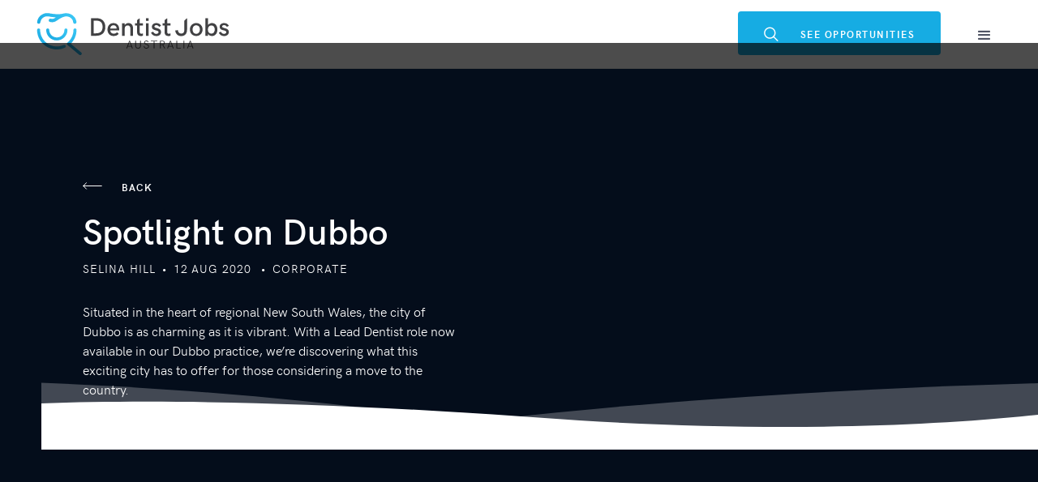

--- FILE ---
content_type: text/html; charset=utf-8
request_url: https://www.dentistjobsaustralia.com.au/news-and-events/spotlight-on-dubbo
body_size: 7523
content:
<!DOCTYPE html><!-- Last Published: Sun Jan 11 2026 22:50:35 GMT+0000 (Coordinated Universal Time) --><html data-wf-domain="www.dentistjobsaustralia.com.au" data-wf-page="5cca9172cbb7c32afed47943" data-wf-site="5cc7cc7ba2534f0c4b1a6f05" lang="en" data-wf-collection="5cca9172cbb7c3dfbed47942" data-wf-item-slug="spotlight-on-dubbo"><head><meta charset="utf-8"/><title>Spotlight on Dubbo | Dentist Jobs Australia</title><meta content="Situated in the heart of regional New South Wales, the city of Dubbo is as charming as it is vibrant. With a Lead Dentist role now available in our Dubbo practice, we’re discovering what this exciting city has to offer for those considering a move to the country." name="description"/><meta content="Spotlight on Dubbo | Dentist Jobs Australia" property="og:title"/><meta content="Situated in the heart of regional New South Wales, the city of Dubbo is as charming as it is vibrant. With a Lead Dentist role now available in our Dubbo practice, we’re discovering what this exciting city has to offer for those considering a move to the country." property="og:description"/><meta content="https://cdn.prod.website-files.com/5cca7ff2cbb7c3c5edd45304/5f324cc771be6f672ed7aba5_dubbo-main-image.jpg" property="og:image"/><meta content="Spotlight on Dubbo | Dentist Jobs Australia" property="twitter:title"/><meta content="Situated in the heart of regional New South Wales, the city of Dubbo is as charming as it is vibrant. With a Lead Dentist role now available in our Dubbo practice, we’re discovering what this exciting city has to offer for those considering a move to the country." property="twitter:description"/><meta content="https://cdn.prod.website-files.com/5cca7ff2cbb7c3c5edd45304/5f324cc771be6f672ed7aba5_dubbo-main-image.jpg" property="twitter:image"/><meta property="og:type" content="website"/><meta content="summary_large_image" name="twitter:card"/><meta content="width=device-width, initial-scale=1" name="viewport"/><link href="https://cdn.prod.website-files.com/5cc7cc7ba2534f0c4b1a6f05/css/dentist-jobs-australia.shared.0f6a463e6.min.css" rel="stylesheet" type="text/css" integrity="sha384-D2pGPmL61GG438p2iYHIzKBq0qEx+9x/IxD6lixe9kXnJqo4tlPtp4TtI1DDvfxq" crossorigin="anonymous"/><script type="text/javascript">!function(o,c){var n=c.documentElement,t=" w-mod-";n.className+=t+"js",("ontouchstart"in o||o.DocumentTouch&&c instanceof DocumentTouch)&&(n.className+=t+"touch")}(window,document);</script><link href="https://cdn.prod.website-files.com/5cc7cc7ba2534f0c4b1a6f05/5cc7d391669af2840c4d4e5a_favicon.png" rel="shortcut icon" type="image/x-icon"/><link href="https://cdn.prod.website-files.com/5cc7cc7ba2534f0c4b1a6f05/5cc7d3958709d4e143a9e29a_webclip.png" rel="apple-touch-icon"/><script src="https://www.google.com/recaptcha/api.js" type="text/javascript"></script><!-- Google Tag Manager -->
<script>(function(w,d,s,l,i){w[l]=w[l]||[];w[l].push({'gtm.start':
new Date().getTime(),event:'gtm.js'});var f=d.getElementsByTagName(s)[0],
j=d.createElement(s),dl=l!='dataLayer'?'&l='+l:'';j.async=true;j.src=
'https://www.googletagmanager.com/gtm.js?id='+i+dl;f.parentNode.insertBefore(j,f);
})(window,document,'script','dataLayer','GTM-PHKCXD3');</script>
<!-- End Google Tag Manager -->

<style type="text/css">
  
	@media screen and (min-width:992px) and (max-width:1350px){    
  	#desktop-nav{
    	display: none;
    }
    #mobile-nav {
    	display: flex !important;
      	flex-direction: row;
      	align-items: center;
    }
  }
  
    @media screen and (max-width: 375px){
  .g-recaptcha {
    transform:scale(0.85);
    -webkit-transform:scale(0.85);
    transform-origin:0 0;
    -webkit-transform-origin:0 0;
  }
}
</style>

<meta name="google-site-verification" content="ZK_8JwNhABeaQswr8a5Y36DLL85TVWalCwZYwwRIH4Y" /></head><body><div class="w-embed w-iframe"><!-- Google Tag Manager (noscript) -->
<noscript><iframe src="https://www.googletagmanager.com/ns.html?id=GTM-PHKCXD3"
height="0" width="0" style="display:none;visibility:hidden"></iframe></noscript>
<!-- End Google Tag Manager (noscript) --></div><div id="desktop-nav" class="desktop-navbar-container"><div data-collapse="small" data-animation="default" data-duration="400" data-easing="ease" data-easing2="ease" role="banner" class="desktop-nav-top-bar w-hidden-medium w-hidden-small w-hidden-tiny w-nav"><div class="navbar-wrap"><a href="/" class="nav-brand w-nav-brand"><img src="https://cdn.prod.website-files.com/5cc7cc7ba2534f0c4b1a6f05/5cc7ead22d982e82638eb3a1_DentistJobsAustralia-Logo-Final-Black.svg" width="256" alt="" class="dja-logo"/></a><nav role="navigation" class="nav-menu w-nav-menu"><a href="/moving-from-overseas" class="navbar-link light top w-nav-link">Moving From Overseas</a><a href="/news-and-events" class="navbar-link light top w-nav-link">News &amp; Events</a><a href="/contact-us" class="navbar-link light top w-nav-link">contact Us</a></nav><div class="mobile-hamburger w-nav-button"><div class="icon w-icon-nav-menu"></div></div></div></div><div data-collapse="small" data-animation="default" data-duration="400" data-easing="ease" data-easing2="ease" role="banner" class="desktop-nav-bottom-bar w-hidden-medium w-hidden-small w-hidden-tiny w-nav"><div class="navbar-wrap"><nav role="navigation" class="bottom-nav-menu w-nav-menu"><div class="roles-nav"><a href="/dentists" class="navbar-link w-nav-link">Dentists</a><a href="/specialists" class="navbar-link w-nav-link">SPECIALISTS</a><a href="/dental-assistants" class="navbar-link w-nav-link">Dental Assistants</a><a href="/hygienists" class="navbar-link w-nav-link">Hygienists</a><a href="/oral-health-therapists" class="navbar-link w-nav-link">Oral Health Therapists</a><a href="/practice-staff" class="navbar-link w-nav-link">Practice Staff</a><a href="/support-roles" class="navbar-link w-nav-link">Support Roles</a></div><a href="/opportunities" class="default-button solid w-button"><span class="btn-right-icon"> </span>see Opportunities</a></nav><div class="mobile-hamburger w-nav-button"><div class="icon w-icon-nav-menu"></div></div></div></div></div><div data-animation="over-right" class="mobile-navbar w-nav" data-easing2="ease-in-out" data-easing="ease-in-out" data-collapse="all" role="banner" data-no-scroll="1" data-duration="400" id="mobile-nav"><div class="navbar-wrap mobile"><a href="/" class="nav-brand w-nav-brand"><img src="https://cdn.prod.website-files.com/5cc7cc7ba2534f0c4b1a6f05/5cc7ead22d982e82638eb3a1_DentistJobsAustralia-Logo-Final-Black.svg" width="256" alt="" class="dja-logo"/></a><nav role="navigation" class="nav-menu mobile w-nav-menu"><a href="/dentists" class="navbar-link mobile w-nav-link">Dentists</a><a href="/specialists" class="navbar-link mobile w-nav-link">SPECIALISTS</a><a href="/dental-assistants" class="navbar-link mobile w-nav-link">Dental Assistants</a><a href="/hygienists" class="navbar-link mobile w-nav-link">Hygienists</a><a href="/oral-health-therapists" class="navbar-link mobile w-nav-link">Oral Health Therapists</a><a href="/practice-staff" class="navbar-link mobile w-nav-link">Practice Staff</a><a href="/support-roles" class="navbar-link mobile w-nav-link">Support Roles</a><a href="/moving-from-overseas" class="navbar-link mobile role-first w-nav-link">Moving From Overseas</a><a href="/news-and-events" class="navbar-link mobile w-nav-link">News &amp; Events</a><a href="/contact-us" class="navbar-link mobile w-nav-link">contact Us</a></nav><div class="mobile-nav-btn"><a href="/opportunities" class="default-button solid navbar-mobile w-button"><span class="btn-right-icon mobile-nav"> </span>See Opportunities</a><a href="/opportunities" class="default-button solid navbar-mobile smallest w-button"><span class="btn-right-icon mobile-nav smallest"></span></a><div class="mobile-hamburger smallest w-nav-button"><div class="icon w-icon-nav-menu"></div></div></div></div></div><div class="section inner-page dark blog"><div style="background-image:url(&quot;https://cdn.prod.website-files.com/5cca7ff2cbb7c3c5edd45304/5f324cc771be6f672ed7aba5_dubbo-main-image.jpg&quot;)" class="blog-image-background"></div><div class="dark-overlay"></div><div class="wave-overlay"><div class="wrapper"><div class="row hero-row"><div class="col col-5 col-m-12"><div class="vertical-middle-container blog"><a href="/news-and-events" class="text-link-reversed right back w-inline-block"><img src="https://cdn.prod.website-files.com/5cc7cc7ba2534f0c4b1a6f05/5cc7df42d82d0ead143a12b1_arrow-left-white.svg" width="24" alt="" class="text-button-arrow right"/><div class="text-button-lbl">Back</div></a><h1 class="blog-title">Spotlight on Dubbo</h1><div class="post-detail-block"><a href="/author/selina-hill" class="post-category white inside-post">Selina Hill</a><div class="post-category white bullet">•</div><div class="post-category white date">12</div><div class="post-category white date">Aug 2020</div><div class="post-category white bullet">•</div><a href="/category/corporate" class="post-category white inside-post">Corporate</a></div><p>Situated in the heart of regional New South Wales, the city of Dubbo is as charming as it is vibrant. With a Lead Dentist role now available in our Dubbo practice, we’re discovering what this exciting city has to offer for those considering a move to the country.</p></div></div><div class="col col-1 col-m-12"><div class="spacer16 spacernone"></div></div><div class="col col-6 col-m-12"></div></div></div></div></div><div class="section small-padding blog"><div class="wrapper"><div class="blog-text-block w-richtext"><p>Set amongst the lush surroundings of the Macquarie Valley and boasting a peaceful alternative to the fast-paced life of bigger cities like Sydney, Dubbo offers a fantastic lifestyle with plenty to see, do and experience.</p><p> </p><p>With National Dental Care currently offering a Lead Dentist role at our friendly Dubbo practice, we’re taking a sneak peek into what this vibrant regional city has to offer.</p><p>‍</p><p> </p><p> </p><figure style="max-width:1000pxpx" class="w-richtext-align-fullwidth w-richtext-figure-type-image"><div><img src="https://cdn.prod.website-files.com/5cca7ff2cbb7c3c5edd45304/5f324af379202ea9d30d040f_Dubbo%20town%20resized.jpg" alt=""/></div></figure><p>‍</p><h2><strong>About the Role</strong></h2><p> </p><p>As the Lead Dentist in our Dubbo practice, you’ll combine exceptional leadership skills and compassionate nature with the ability to motivate your team, meet practice objectives, and ensure every patient receives the highest standard of care.</p><p> </p><p><a href="https://www.dentistjobsaustralia.com.au/jobs/lead-dentist-dubbo-2" target="_blank">You can find out more about our ‘Lead Dentist, Dubbo’ position here.</a></p><p> </p><p><strong> </strong></p><h2><strong>Why Choose Dubbo?</strong></h2><p> </p><p>Sitting around 300km north-west of Sydney, the city of Dubbo is a thriving metropolis at the heart of regional New South Wales, with a stunning location by the picturesque Macquarie River. Known for its welcoming locals, bustling events scene, and close-knit community, Dubbo is home to a vast array of exciting attractions that offer something for everyone.</p><p> </p><p>From the award-winning <a href="https://www.visitnsw.com/destinations/country-nsw/dubbo-area/dubbo/attractions/taronga-western-plains-zoo-dubbo" target="_blank">Taronga Western Plains Zoo</a> to Dubbo’s numerous museums and galleries - including the impressive <a href="https://www.visitnsw.com/destinations/country-nsw/dubbo-area/dubbo/attractions/western-plains-cultural-centre" target="_blank">Western Plains Cultural Centre</a> - you’ll be spoilt for choice when deciding on weekend activities. Why not do a spot of star-gazing at the <a href="https://www.visitnsw.com/destinations/country-nsw/dubbo-area/dubbo/attractions/dubbo-observatory" target="_blank">Dubbo Observatory</a> or take the kids to the <a href="https://www.visitnsw.com/destinations/country-nsw/dubbo-area/dubbo/attractions/old-dubbo-gaol" target="_blank">Old Dubbo Gaol</a> for a little taste of local history?</p><p> </p><p>Meanwhile, nature lovers will adore the many outdoor adventures on offer in Dubbo and its surrounds, such as the riverside <a href="https://www.visitnsw.com/destinations/country-nsw/dubbo-area/dubbo/attractions/tracker-riley-cycleway" target="_blank">Tracker Riley Cycleway</a>, or the <a href="https://www.visitnsw.com/things-to-do/tours/dubbo-heritage-walk" target="_blank">Dubbo Heritage Walk</a> that combines a scenic stroll with an exploration of the city’s fascinating past.</p><p> </p><p>As for foodies, Dubbo’s happening culinary scene is set to delight, with everything from fine dining restaurants to charming country-style pubs and cafes. And with an impressive array of farms, graziers and vineyards - as well as the gorgeous <a href="https://www.visitnsw.com/destinations/country-nsw/dubbo-area/dubbo/events/dubbo-farmers-market" target="_blank">Dubbo Farmers Market</a> - Dubbo is truly a foodie’s paradise.</p><p> </p><p>With 57 education facilities, over 100 sports clubs, and more than 150 acres of recreation space, Dubbo provides an excellent standard of living for local residents, with every modern convenience at your doorstep. Meanwhile, a lower cost of living and more affordable property prices make Dubbo an attractive alternative to some of New South Wales’ more expensive cities.</p><p> </p><p>From its laidback lifestyle and vibrant city atmosphere to the thriving local community, Dubbo is certainly an ideal choice for those looking to relocate and experience the many benefits of regional Australian living.</p><p>‍</p><p> </p><figure class="w-richtext-align-center w-richtext-figure-type-image"><div><img src="https://cdn.prod.website-files.com/5cca7ff2cbb7c3c5edd45304/5f324b2800cb177b2ea01809_Dubbo%20canola%20resized.jpg" alt=""/></div></figure><p>‍</p><p><em>“Living in Dubbo has been one of the best and most memorable experiences of my life.Aside from having all the sights, sounds and tastes of regional and country NSW just a hop, skip and jump away, what makes Dubbo special for me is the people.From friends and colleagues to patients and locals, it’s the wonderful, easy-going community which makes Dubbo what it really is.” – </em><strong><em>Dr Kanishko Das - Dentist, NDC Dubbo</em></strong></p><p>‍</p></div></div></div><div class="section grey"><div class="wrapper center"><div class="_50-container heading"><h2 class="about-heading">You might also like</h2></div><div class="collection-list-wrapper w-dyn-list"><div role="list" class="post-list w-dyn-items w-row"><div role="listitem" class="post-item w-dyn-item w-col w-col-4"><a data-w-id="19415f0a-2d08-0e1d-5f57-ce75330149d2" href="/news-and-events/your-first-dental-job-after-graduation-what-you-need-to-know" class="news-and-events-block inside transparent w-inline-block"><img alt="Your first dental job after graduation – what you need to know" src="https://cdn.prod.website-files.com/5cca7ff2cbb7c3c5edd45304/5da9056b6a244345e64f95da_shutterstock_275521532-min.jpg" sizes="(max-width: 767px) 78vw, (max-width: 991px) 37vw, 23vw" srcset="https://cdn.prod.website-files.com/5cca7ff2cbb7c3c5edd45304/5da9056b6a244345e64f95da_shutterstock_275521532-min-p-1080.jpeg 1080w, https://cdn.prod.website-files.com/5cca7ff2cbb7c3c5edd45304/5da9056b6a244345e64f95da_shutterstock_275521532-min-p-1600.jpeg 1600w, https://cdn.prod.website-files.com/5cca7ff2cbb7c3c5edd45304/5da9056b6a244345e64f95da_shutterstock_275521532-min-p-2000.jpeg 2000w, https://cdn.prod.website-files.com/5cca7ff2cbb7c3c5edd45304/5da9056b6a244345e64f95da_shutterstock_275521532-min-p-2600.jpeg 2600w, https://cdn.prod.website-files.com/5cca7ff2cbb7c3c5edd45304/5da9056b6a244345e64f95da_shutterstock_275521532-min-p-3200.jpeg 3200w, https://cdn.prod.website-files.com/5cca7ff2cbb7c3c5edd45304/5da9056b6a244345e64f95da_shutterstock_275521532-min.jpg 5184w" class="post-image lazy"/><div class="post-category">Points &amp; Tips</div><h3 class="job-name">Your first dental job after graduation – what you need to know</h3><p class="post-summary">It’s a big transition from university to your first job as a dentist, but don’t panic. It’s not a race, it’s about getting everything organised for life after graduation. Here’s what you need to consider to find the right job for you.</p><div class="text-link-colored role-link"><div class="text-button-lbl">Read more</div><img src="https://cdn.prod.website-files.com/5cc7cc7ba2534f0c4b1a6f05/5cc7df422d982e280d8e9952_arrow-left-blue.svg" width="24" alt="" class="text-button-arrow"/></div></a></div><div role="listitem" class="post-item w-dyn-item w-col w-col-4"><a data-w-id="19415f0a-2d08-0e1d-5f57-ce75330149d2" href="/news-and-events/5-things-dentists-in-australia-value-more-than-pay" class="news-and-events-block inside transparent w-inline-block"><img alt="5 Things Dentists in Australia Value More Than Pay" src="https://cdn.prod.website-files.com/5cca7ff2cbb7c3c5edd45304/5e6984642286ba3f03845947_5%20Things%20Dentists%20in%20Australia%20Value%20More%20Than%20Pay%20(1).jpeg" sizes="(max-width: 767px) 78vw, (max-width: 991px) 37vw, 23vw" srcset="https://cdn.prod.website-files.com/5cca7ff2cbb7c3c5edd45304/5e6984642286ba3f03845947_5%20Things%20Dentists%20in%20Australia%20Value%20More%20Than%20Pay%20(1)-p-1080.jpeg 1080w, https://cdn.prod.website-files.com/5cca7ff2cbb7c3c5edd45304/5e6984642286ba3f03845947_5%20Things%20Dentists%20in%20Australia%20Value%20More%20Than%20Pay%20(1)-p-1600.jpeg 1600w, https://cdn.prod.website-files.com/5cca7ff2cbb7c3c5edd45304/5e6984642286ba3f03845947_5%20Things%20Dentists%20in%20Australia%20Value%20More%20Than%20Pay%20(1)-p-2000.jpeg 2000w, https://cdn.prod.website-files.com/5cca7ff2cbb7c3c5edd45304/5e6984642286ba3f03845947_5%20Things%20Dentists%20in%20Australia%20Value%20More%20Than%20Pay%20(1)-p-2600.jpeg 2600w, https://cdn.prod.website-files.com/5cca7ff2cbb7c3c5edd45304/5e6984642286ba3f03845947_5%20Things%20Dentists%20in%20Australia%20Value%20More%20Than%20Pay%20(1)-p-3200.jpeg 3200w, https://cdn.prod.website-files.com/5cca7ff2cbb7c3c5edd45304/5e6984642286ba3f03845947_5%20Things%20Dentists%20in%20Australia%20Value%20More%20Than%20Pay%20(1).jpeg 5417w" class="post-image lazy"/><div class="post-category">Industry</div><h3 class="job-name">5 Things Dentists in Australia Value More Than Pay</h3><p class="post-summary">There’s no doubt that salary is an important factor when dentists look for a new job. However, pay is not their only consideration, they’re also looking for a healthy work/life balance at a supportive and modern practice. When a practice manager wants to hire a new dentist, what are the five factors they need to keep in mind? </p><div class="text-link-colored role-link"><div class="text-button-lbl">Read more</div><img src="https://cdn.prod.website-files.com/5cc7cc7ba2534f0c4b1a6f05/5cc7df422d982e280d8e9952_arrow-left-blue.svg" width="24" alt="" class="text-button-arrow"/></div></a></div><div role="listitem" class="post-item w-dyn-item w-col w-col-4"><a data-w-id="19415f0a-2d08-0e1d-5f57-ce75330149d2" href="/news-and-events/settling-in-when-you-move-cities-or-countries-for-a-new-job" class="news-and-events-block inside transparent w-inline-block"><img alt="Settling in when you move cities (or countries) for a new job" src="https://cdn.prod.website-files.com/5cca7ff2cbb7c3c5edd45304/5d92d07b4a3d5f064ee315a1_adolescent-couple-investment-1288482.jpg" sizes="(max-width: 767px) 78vw, (max-width: 991px) 37vw, 23vw" srcset="https://cdn.prod.website-files.com/5cca7ff2cbb7c3c5edd45304/5d92d07b4a3d5f064ee315a1_adolescent-couple-investment-1288482-p-1080.jpeg 1080w, https://cdn.prod.website-files.com/5cca7ff2cbb7c3c5edd45304/5d92d07b4a3d5f064ee315a1_adolescent-couple-investment-1288482-p-1600.jpeg 1600w, https://cdn.prod.website-files.com/5cca7ff2cbb7c3c5edd45304/5d92d07b4a3d5f064ee315a1_adolescent-couple-investment-1288482-p-2000.jpeg 2000w, https://cdn.prod.website-files.com/5cca7ff2cbb7c3c5edd45304/5d92d07b4a3d5f064ee315a1_adolescent-couple-investment-1288482-p-2600.jpeg 2600w, https://cdn.prod.website-files.com/5cca7ff2cbb7c3c5edd45304/5d92d07b4a3d5f064ee315a1_adolescent-couple-investment-1288482-p-3200.jpeg 3200w, https://cdn.prod.website-files.com/5cca7ff2cbb7c3c5edd45304/5d92d07b4a3d5f064ee315a1_adolescent-couple-investment-1288482.jpg 4000w" class="post-image lazy"/><div class="post-category">Points &amp; Tips</div><h3 class="job-name">Settling in when you move cities (or countries) for a new job</h3><p class="post-summary">You’ve got the job, but now you need to move across the country, or the world. You’re not just starting a new role, you’re finding a new place to live, a new social life and hopefully some new friends. Here’s how to get started so that you can settle in and enjoy your new life sooner.</p><div class="text-link-colored role-link"><div class="text-button-lbl">Read more</div><img src="https://cdn.prod.website-files.com/5cc7cc7ba2534f0c4b1a6f05/5cc7df422d982e280d8e9952_arrow-left-blue.svg" width="24" alt="" class="text-button-arrow"/></div></a></div></div><div role="navigation" aria-label="List" class="w-pagination-wrapper pagination"></div></div><a href="/news-and-events" class="default-button outline w-button">See All News &amp; Events</a></div></div><div class="section dark small-section cta"><div class="wrapper"><div class="_50-container white cta"><h2 class="cta-heading">Get your career started</h2><p>Take the next leap in your career, refine your skills or change your life. Achieve your goals with a new role.</p><a href="/opportunities" class="default-button solid reversed hero-button w-button">See All Opportunities</a></div></div></div><div class="section footer"><div class="wrapper"><div class="row"><div class="col col-4 col-m-12"><div class="about-footer-block"><img src="https://cdn.prod.website-files.com/5cc7cc7ba2534f0c4b1a6f05/5cc7ead2669af2360b4d7b6f_DentistJobsAustralia-Logo-Final-White.svg" alt="Dentist Jobs Australia logo" class="brand-logo-footer"/><p class="footer-about-p">Dentist Jobs Australia is an online resource for people who are looking to start, grow or advance in their careers.</p></div></div><div class="col col-8 col-m-12"><div class="row"><div class="col col-4 col-xs-12"><div class="footer-link-block"><h4 class="footer-link-label">Roles</h4><a href="/dentists" class="footer-link">Dentists</a><a href="/specialists" class="footer-link">Specialists</a><a href="/dental-assistants" class="footer-link">Dental Assistants</a><a href="/hygienists" class="footer-link">Hygienists</a><a href="/oral-health-therapists" class="footer-link">Oral Health Therapists</a><a href="/practice-staff" class="footer-link">Practice Staff</a><a href="/support-roles" class="footer-link">Support Roles</a></div></div><div class="col col-4 col-xs-12"><div class="footer-link-block"><h4 class="footer-link-label">Quick Links</h4><a href="/moving-from-overseas" class="footer-link">Moving from Overseas</a><a href="/news-and-events" class="footer-link">News &amp; Events</a><a href="/contact-us" class="footer-link">Contact Us</a><a href="/privacy-policy" class="footer-link">Privacy Policy</a><a href="/terms-and-conditions" class="footer-link">Terms and Conditions</a></div></div><div class="col col-4 col-xs-12"><div class="footer-link-block"><h4 class="footer-link-label">Follow Us</h4><a href="https://www.facebook.com/dentistjobsau" target="_blank" class="footer-link social"></a><a href="https://twitter.com/DentistJobsAus1" target="_blank" class="footer-link social"></a><a href="https://www.instagram.com/dentistjobsaustralia/" target="_blank" class="footer-link social"></a><a href="https://www.linkedin.com/company/dentist-jobs-australia" target="_blank" class="footer-link social"></a></div></div></div></div></div><div class="_20-white-divider footer"></div><div class="copyright-block"><div>© <span id="copyright-year">2010</span> Dentist Jobs Australia. All rights reserved.</div><div class="by-cbo">Website Built by <a rel="noreferrer" href="https://www.combinate.me/" target="_blank">Combinate™</a></div></div></div></div><script src="https://d3e54v103j8qbb.cloudfront.net/js/jquery-3.5.1.min.dc5e7f18c8.js?site=5cc7cc7ba2534f0c4b1a6f05" type="text/javascript" integrity="sha256-9/aliU8dGd2tb6OSsuzixeV4y/faTqgFtohetphbbj0=" crossorigin="anonymous"></script><script src="https://cdn.prod.website-files.com/5cc7cc7ba2534f0c4b1a6f05/js/dentist-jobs-australia.schunk.36b8fb49256177c8.js" type="text/javascript" integrity="sha384-4abIlA5/v7XaW1HMXKBgnUuhnjBYJ/Z9C1OSg4OhmVw9O3QeHJ/qJqFBERCDPv7G" crossorigin="anonymous"></script><script src="https://cdn.prod.website-files.com/5cc7cc7ba2534f0c4b1a6f05/js/dentist-jobs-australia.schunk.fa20f40118c4ca87.js" type="text/javascript" integrity="sha384-l9S7dWg8nKH1cM27Tko0l4Q+yGsBiqWK2w2OiQZ4MiT289VEGOnKm8HWEbMfqMm7" crossorigin="anonymous"></script><script src="https://cdn.prod.website-files.com/5cc7cc7ba2534f0c4b1a6f05/js/dentist-jobs-australia.schunk.ba5cae87d6d8a48f.js" type="text/javascript" integrity="sha384-Ekbs/IvhXouPEfKyVjjxlKmJXHCDoEopbkQvagULVEW1E/agCd//EaMfLoQcby83" crossorigin="anonymous"></script><script src="https://cdn.prod.website-files.com/5cc7cc7ba2534f0c4b1a6f05/js/dentist-jobs-australia.e56c28b0.8268dc11045fd91c.js" type="text/javascript" integrity="sha384-XP7vG2A23prciYjM3wTm21O2vMEAMmoxH8cr5CvevLIzedXa1O6f/Ji49661qSEr" crossorigin="anonymous"></script><script type="text/javascript">
  var copyrightYear = (new Date().getFullYear());
  $('#copyright-year').replaceWith(copyrightYear);
</script></body></html>

--- FILE ---
content_type: text/css
request_url: https://cdn.prod.website-files.com/5cc7cc7ba2534f0c4b1a6f05/css/dentist-jobs-australia.shared.0f6a463e6.min.css
body_size: 17482
content:
html{-webkit-text-size-adjust:100%;-ms-text-size-adjust:100%;font-family:sans-serif}body{margin:0}article,aside,details,figcaption,figure,footer,header,hgroup,main,menu,nav,section,summary{display:block}audio,canvas,progress,video{vertical-align:baseline;display:inline-block}audio:not([controls]){height:0;display:none}[hidden],template{display:none}a{background-color:#0000}a:active,a:hover{outline:0}abbr[title]{border-bottom:1px dotted}b,strong{font-weight:700}dfn{font-style:italic}h1{margin:.67em 0;font-size:2em}mark{color:#000;background:#ff0}small{font-size:80%}sub,sup{vertical-align:baseline;font-size:75%;line-height:0;position:relative}sup{top:-.5em}sub{bottom:-.25em}img{border:0}svg:not(:root){overflow:hidden}hr{box-sizing:content-box;height:0}pre{overflow:auto}code,kbd,pre,samp{font-family:monospace;font-size:1em}button,input,optgroup,select,textarea{color:inherit;font:inherit;margin:0}button{overflow:visible}button,select{text-transform:none}button,html input[type=button],input[type=reset]{-webkit-appearance:button;cursor:pointer}button[disabled],html input[disabled]{cursor:default}button::-moz-focus-inner,input::-moz-focus-inner{border:0;padding:0}input{line-height:normal}input[type=checkbox],input[type=radio]{box-sizing:border-box;padding:0}input[type=number]::-webkit-inner-spin-button,input[type=number]::-webkit-outer-spin-button{height:auto}input[type=search]{-webkit-appearance:none}input[type=search]::-webkit-search-cancel-button,input[type=search]::-webkit-search-decoration{-webkit-appearance:none}legend{border:0;padding:0}textarea{overflow:auto}optgroup{font-weight:700}table{border-collapse:collapse;border-spacing:0}td,th{padding:0}@font-face{font-family:webflow-icons;src:url([data-uri])format("truetype");font-weight:400;font-style:normal}[class^=w-icon-],[class*=\ w-icon-]{speak:none;font-variant:normal;text-transform:none;-webkit-font-smoothing:antialiased;-moz-osx-font-smoothing:grayscale;font-style:normal;font-weight:400;line-height:1;font-family:webflow-icons!important}.w-icon-slider-right:before{content:""}.w-icon-slider-left:before{content:""}.w-icon-nav-menu:before{content:""}.w-icon-arrow-down:before,.w-icon-dropdown-toggle:before{content:""}.w-icon-file-upload-remove:before{content:""}.w-icon-file-upload-icon:before{content:""}*{box-sizing:border-box}html{height:100%}body{color:#333;background-color:#fff;min-height:100%;margin:0;font-family:Arial,sans-serif;font-size:14px;line-height:20px}img{vertical-align:middle;max-width:100%;display:inline-block}html.w-mod-touch *{background-attachment:scroll!important}.w-block{display:block}.w-inline-block{max-width:100%;display:inline-block}.w-clearfix:before,.w-clearfix:after{content:" ";grid-area:1/1/2/2;display:table}.w-clearfix:after{clear:both}.w-hidden{display:none}.w-button{color:#fff;line-height:inherit;cursor:pointer;background-color:#3898ec;border:0;border-radius:0;padding:9px 15px;text-decoration:none;display:inline-block}input.w-button{-webkit-appearance:button}html[data-w-dynpage] [data-w-cloak]{color:#0000!important}.w-code-block{margin:unset}pre.w-code-block code{all:inherit}.w-optimization{display:contents}.w-webflow-badge,.w-webflow-badge>img{box-sizing:unset;width:unset;height:unset;max-height:unset;max-width:unset;min-height:unset;min-width:unset;margin:unset;padding:unset;float:unset;clear:unset;border:unset;border-radius:unset;background:unset;background-image:unset;background-position:unset;background-size:unset;background-repeat:unset;background-origin:unset;background-clip:unset;background-attachment:unset;background-color:unset;box-shadow:unset;transform:unset;direction:unset;font-family:unset;font-weight:unset;color:unset;font-size:unset;line-height:unset;font-style:unset;font-variant:unset;text-align:unset;letter-spacing:unset;-webkit-text-decoration:unset;text-decoration:unset;text-indent:unset;text-transform:unset;list-style-type:unset;text-shadow:unset;vertical-align:unset;cursor:unset;white-space:unset;word-break:unset;word-spacing:unset;word-wrap:unset;transition:unset}.w-webflow-badge{white-space:nowrap;cursor:pointer;box-shadow:0 0 0 1px #0000001a,0 1px 3px #0000001a;visibility:visible!important;opacity:1!important;z-index:2147483647!important;color:#aaadb0!important;overflow:unset!important;background-color:#fff!important;border-radius:3px!important;width:auto!important;height:auto!important;margin:0!important;padding:6px!important;font-size:12px!important;line-height:14px!important;text-decoration:none!important;display:inline-block!important;position:fixed!important;inset:auto 12px 12px auto!important;transform:none!important}.w-webflow-badge>img{position:unset;visibility:unset!important;opacity:1!important;vertical-align:middle!important;display:inline-block!important}h1,h2,h3,h4,h5,h6{margin-bottom:10px;font-weight:700}h1{margin-top:20px;font-size:38px;line-height:44px}h2{margin-top:20px;font-size:32px;line-height:36px}h3{margin-top:20px;font-size:24px;line-height:30px}h4{margin-top:10px;font-size:18px;line-height:24px}h5{margin-top:10px;font-size:14px;line-height:20px}h6{margin-top:10px;font-size:12px;line-height:18px}p{margin-top:0;margin-bottom:10px}blockquote{border-left:5px solid #e2e2e2;margin:0 0 10px;padding:10px 20px;font-size:18px;line-height:22px}figure{margin:0 0 10px}figcaption{text-align:center;margin-top:5px}ul,ol{margin-top:0;margin-bottom:10px;padding-left:40px}.w-list-unstyled{padding-left:0;list-style:none}.w-embed:before,.w-embed:after{content:" ";grid-area:1/1/2/2;display:table}.w-embed:after{clear:both}.w-video{width:100%;padding:0;position:relative}.w-video iframe,.w-video object,.w-video embed{border:none;width:100%;height:100%;position:absolute;top:0;left:0}fieldset{border:0;margin:0;padding:0}button,[type=button],[type=reset]{cursor:pointer;-webkit-appearance:button;border:0}.w-form{margin:0 0 15px}.w-form-done{text-align:center;background-color:#ddd;padding:20px;display:none}.w-form-fail{background-color:#ffdede;margin-top:10px;padding:10px;display:none}label{margin-bottom:5px;font-weight:700;display:block}.w-input,.w-select{color:#333;vertical-align:middle;background-color:#fff;border:1px solid #ccc;width:100%;height:38px;margin-bottom:10px;padding:8px 12px;font-size:14px;line-height:1.42857;display:block}.w-input::placeholder,.w-select::placeholder{color:#999}.w-input:focus,.w-select:focus{border-color:#3898ec;outline:0}.w-input[disabled],.w-select[disabled],.w-input[readonly],.w-select[readonly],fieldset[disabled] .w-input,fieldset[disabled] .w-select{cursor:not-allowed}.w-input[disabled]:not(.w-input-disabled),.w-select[disabled]:not(.w-input-disabled),.w-input[readonly],.w-select[readonly],fieldset[disabled]:not(.w-input-disabled) .w-input,fieldset[disabled]:not(.w-input-disabled) .w-select{background-color:#eee}textarea.w-input,textarea.w-select{height:auto}.w-select{background-color:#f3f3f3}.w-select[multiple]{height:auto}.w-form-label{cursor:pointer;margin-bottom:0;font-weight:400;display:inline-block}.w-radio{margin-bottom:5px;padding-left:20px;display:block}.w-radio:before,.w-radio:after{content:" ";grid-area:1/1/2/2;display:table}.w-radio:after{clear:both}.w-radio-input{float:left;margin:3px 0 0 -20px;line-height:normal}.w-file-upload{margin-bottom:10px;display:block}.w-file-upload-input{opacity:0;z-index:-100;width:.1px;height:.1px;position:absolute;overflow:hidden}.w-file-upload-default,.w-file-upload-uploading,.w-file-upload-success{color:#333;display:inline-block}.w-file-upload-error{margin-top:10px;display:block}.w-file-upload-default.w-hidden,.w-file-upload-uploading.w-hidden,.w-file-upload-error.w-hidden,.w-file-upload-success.w-hidden{display:none}.w-file-upload-uploading-btn{cursor:pointer;background-color:#fafafa;border:1px solid #ccc;margin:0;padding:8px 12px;font-size:14px;font-weight:400;display:flex}.w-file-upload-file{background-color:#fafafa;border:1px solid #ccc;flex-grow:1;justify-content:space-between;margin:0;padding:8px 9px 8px 11px;display:flex}.w-file-upload-file-name{font-size:14px;font-weight:400;display:block}.w-file-remove-link{cursor:pointer;width:auto;height:auto;margin-top:3px;margin-left:10px;padding:3px;display:block}.w-icon-file-upload-remove{margin:auto;font-size:10px}.w-file-upload-error-msg{color:#ea384c;padding:2px 0;display:inline-block}.w-file-upload-info{padding:0 12px;line-height:38px;display:inline-block}.w-file-upload-label{cursor:pointer;background-color:#fafafa;border:1px solid #ccc;margin:0;padding:8px 12px;font-size:14px;font-weight:400;display:inline-block}.w-icon-file-upload-icon,.w-icon-file-upload-uploading{width:20px;margin-right:8px;display:inline-block}.w-icon-file-upload-uploading{height:20px}.w-container{max-width:940px;margin-left:auto;margin-right:auto}.w-container:before,.w-container:after{content:" ";grid-area:1/1/2/2;display:table}.w-container:after{clear:both}.w-container .w-row{margin-left:-10px;margin-right:-10px}.w-row:before,.w-row:after{content:" ";grid-area:1/1/2/2;display:table}.w-row:after{clear:both}.w-row .w-row{margin-left:0;margin-right:0}.w-col{float:left;width:100%;min-height:1px;padding-left:10px;padding-right:10px;position:relative}.w-col .w-col{padding-left:0;padding-right:0}.w-col-1{width:8.33333%}.w-col-2{width:16.6667%}.w-col-3{width:25%}.w-col-4{width:33.3333%}.w-col-5{width:41.6667%}.w-col-6{width:50%}.w-col-7{width:58.3333%}.w-col-8{width:66.6667%}.w-col-9{width:75%}.w-col-10{width:83.3333%}.w-col-11{width:91.6667%}.w-col-12{width:100%}.w-hidden-main{display:none!important}@media screen and (max-width:991px){.w-container{max-width:728px}.w-hidden-main{display:inherit!important}.w-hidden-medium{display:none!important}.w-col-medium-1{width:8.33333%}.w-col-medium-2{width:16.6667%}.w-col-medium-3{width:25%}.w-col-medium-4{width:33.3333%}.w-col-medium-5{width:41.6667%}.w-col-medium-6{width:50%}.w-col-medium-7{width:58.3333%}.w-col-medium-8{width:66.6667%}.w-col-medium-9{width:75%}.w-col-medium-10{width:83.3333%}.w-col-medium-11{width:91.6667%}.w-col-medium-12{width:100%}.w-col-stack{width:100%;left:auto;right:auto}}@media screen and (max-width:767px){.w-hidden-main,.w-hidden-medium{display:inherit!important}.w-hidden-small{display:none!important}.w-row,.w-container .w-row{margin-left:0;margin-right:0}.w-col{width:100%;left:auto;right:auto}.w-col-small-1{width:8.33333%}.w-col-small-2{width:16.6667%}.w-col-small-3{width:25%}.w-col-small-4{width:33.3333%}.w-col-small-5{width:41.6667%}.w-col-small-6{width:50%}.w-col-small-7{width:58.3333%}.w-col-small-8{width:66.6667%}.w-col-small-9{width:75%}.w-col-small-10{width:83.3333%}.w-col-small-11{width:91.6667%}.w-col-small-12{width:100%}}@media screen and (max-width:479px){.w-container{max-width:none}.w-hidden-main,.w-hidden-medium,.w-hidden-small{display:inherit!important}.w-hidden-tiny{display:none!important}.w-col{width:100%}.w-col-tiny-1{width:8.33333%}.w-col-tiny-2{width:16.6667%}.w-col-tiny-3{width:25%}.w-col-tiny-4{width:33.3333%}.w-col-tiny-5{width:41.6667%}.w-col-tiny-6{width:50%}.w-col-tiny-7{width:58.3333%}.w-col-tiny-8{width:66.6667%}.w-col-tiny-9{width:75%}.w-col-tiny-10{width:83.3333%}.w-col-tiny-11{width:91.6667%}.w-col-tiny-12{width:100%}}.w-widget{position:relative}.w-widget-map{width:100%;height:400px}.w-widget-map label{width:auto;display:inline}.w-widget-map img{max-width:inherit}.w-widget-map .gm-style-iw{text-align:center}.w-widget-map .gm-style-iw>button{display:none!important}.w-widget-twitter{overflow:hidden}.w-widget-twitter-count-shim{vertical-align:top;text-align:center;background:#fff;border:1px solid #758696;border-radius:3px;width:28px;height:20px;display:inline-block;position:relative}.w-widget-twitter-count-shim *{pointer-events:none;-webkit-user-select:none;user-select:none}.w-widget-twitter-count-shim .w-widget-twitter-count-inner{text-align:center;color:#999;font-family:serif;font-size:15px;line-height:12px;position:relative}.w-widget-twitter-count-shim .w-widget-twitter-count-clear{display:block;position:relative}.w-widget-twitter-count-shim.w--large{width:36px;height:28px}.w-widget-twitter-count-shim.w--large .w-widget-twitter-count-inner{font-size:18px;line-height:18px}.w-widget-twitter-count-shim:not(.w--vertical){margin-left:5px;margin-right:8px}.w-widget-twitter-count-shim:not(.w--vertical).w--large{margin-left:6px}.w-widget-twitter-count-shim:not(.w--vertical):before,.w-widget-twitter-count-shim:not(.w--vertical):after{content:" ";pointer-events:none;border:solid #0000;width:0;height:0;position:absolute;top:50%;left:0}.w-widget-twitter-count-shim:not(.w--vertical):before{border-width:4px;border-color:#75869600 #5d6c7b #75869600 #75869600;margin-top:-4px;margin-left:-9px}.w-widget-twitter-count-shim:not(.w--vertical).w--large:before{border-width:5px;margin-top:-5px;margin-left:-10px}.w-widget-twitter-count-shim:not(.w--vertical):after{border-width:4px;border-color:#fff0 #fff #fff0 #fff0;margin-top:-4px;margin-left:-8px}.w-widget-twitter-count-shim:not(.w--vertical).w--large:after{border-width:5px;margin-top:-5px;margin-left:-9px}.w-widget-twitter-count-shim.w--vertical{width:61px;height:33px;margin-bottom:8px}.w-widget-twitter-count-shim.w--vertical:before,.w-widget-twitter-count-shim.w--vertical:after{content:" ";pointer-events:none;border:solid #0000;width:0;height:0;position:absolute;top:100%;left:50%}.w-widget-twitter-count-shim.w--vertical:before{border-width:5px;border-color:#5d6c7b #75869600 #75869600;margin-left:-5px}.w-widget-twitter-count-shim.w--vertical:after{border-width:4px;border-color:#fff #fff0 #fff0;margin-left:-4px}.w-widget-twitter-count-shim.w--vertical .w-widget-twitter-count-inner{font-size:18px;line-height:22px}.w-widget-twitter-count-shim.w--vertical.w--large{width:76px}.w-background-video{color:#fff;height:500px;position:relative;overflow:hidden}.w-background-video>video{object-fit:cover;z-index:-100;background-position:50%;background-size:cover;width:100%;height:100%;margin:auto;position:absolute;inset:-100%}.w-background-video>video::-webkit-media-controls-start-playback-button{-webkit-appearance:none;display:none!important}.w-background-video--control{background-color:#0000;padding:0;position:absolute;bottom:1em;right:1em}.w-background-video--control>[hidden]{display:none!important}.w-slider{text-align:center;clear:both;-webkit-tap-highlight-color:#0000;tap-highlight-color:#0000;background:#ddd;height:300px;position:relative}.w-slider-mask{z-index:1;white-space:nowrap;height:100%;display:block;position:relative;left:0;right:0;overflow:hidden}.w-slide{vertical-align:top;white-space:normal;text-align:left;width:100%;height:100%;display:inline-block;position:relative}.w-slider-nav{z-index:2;text-align:center;-webkit-tap-highlight-color:#0000;tap-highlight-color:#0000;height:40px;margin:auto;padding-top:10px;position:absolute;inset:auto 0 0}.w-slider-nav.w-round>div{border-radius:100%}.w-slider-nav.w-num>div{font-size:inherit;line-height:inherit;width:auto;height:auto;padding:.2em .5em}.w-slider-nav.w-shadow>div{box-shadow:0 0 3px #3336}.w-slider-nav-invert{color:#fff}.w-slider-nav-invert>div{background-color:#2226}.w-slider-nav-invert>div.w-active{background-color:#222}.w-slider-dot{cursor:pointer;background-color:#fff6;width:1em;height:1em;margin:0 3px .5em;transition:background-color .1s,color .1s;display:inline-block;position:relative}.w-slider-dot.w-active{background-color:#fff}.w-slider-dot:focus{outline:none;box-shadow:0 0 0 2px #fff}.w-slider-dot:focus.w-active{box-shadow:none}.w-slider-arrow-left,.w-slider-arrow-right{cursor:pointer;color:#fff;-webkit-tap-highlight-color:#0000;tap-highlight-color:#0000;-webkit-user-select:none;user-select:none;width:80px;margin:auto;font-size:40px;position:absolute;inset:0;overflow:hidden}.w-slider-arrow-left [class^=w-icon-],.w-slider-arrow-right [class^=w-icon-],.w-slider-arrow-left [class*=\ w-icon-],.w-slider-arrow-right [class*=\ w-icon-]{position:absolute}.w-slider-arrow-left:focus,.w-slider-arrow-right:focus{outline:0}.w-slider-arrow-left{z-index:3;right:auto}.w-slider-arrow-right{z-index:4;left:auto}.w-icon-slider-left,.w-icon-slider-right{width:1em;height:1em;margin:auto;inset:0}.w-slider-aria-label{clip:rect(0 0 0 0);border:0;width:1px;height:1px;margin:-1px;padding:0;position:absolute;overflow:hidden}.w-slider-force-show{display:block!important}.w-dropdown{text-align:left;z-index:900;margin-left:auto;margin-right:auto;display:inline-block;position:relative}.w-dropdown-btn,.w-dropdown-toggle,.w-dropdown-link{vertical-align:top;color:#222;text-align:left;white-space:nowrap;margin-left:auto;margin-right:auto;padding:20px;text-decoration:none;position:relative}.w-dropdown-toggle{-webkit-user-select:none;user-select:none;cursor:pointer;padding-right:40px;display:inline-block}.w-dropdown-toggle:focus{outline:0}.w-icon-dropdown-toggle{width:1em;height:1em;margin:auto 20px auto auto;position:absolute;top:0;bottom:0;right:0}.w-dropdown-list{background:#ddd;min-width:100%;display:none;position:absolute}.w-dropdown-list.w--open{display:block}.w-dropdown-link{color:#222;padding:10px 20px;display:block}.w-dropdown-link.w--current{color:#0082f3}.w-dropdown-link:focus{outline:0}@media screen and (max-width:767px){.w-nav-brand{padding-left:10px}}.w-lightbox-backdrop{cursor:auto;letter-spacing:normal;text-indent:0;text-shadow:none;text-transform:none;visibility:visible;white-space:normal;word-break:normal;word-spacing:normal;word-wrap:normal;color:#fff;text-align:center;z-index:2000;opacity:0;-webkit-user-select:none;-moz-user-select:none;-webkit-tap-highlight-color:transparent;background:#000000e6;outline:0;font-family:Helvetica Neue,Helvetica,Ubuntu,Segoe UI,Verdana,sans-serif;font-size:17px;font-style:normal;font-weight:300;line-height:1.2;list-style:disc;position:fixed;inset:0;-webkit-transform:translate(0)}.w-lightbox-backdrop,.w-lightbox-container{-webkit-overflow-scrolling:touch;height:100%;overflow:auto}.w-lightbox-content{height:100vh;position:relative;overflow:hidden}.w-lightbox-view{opacity:0;width:100vw;height:100vh;position:absolute}.w-lightbox-view:before{content:"";height:100vh}.w-lightbox-group,.w-lightbox-group .w-lightbox-view,.w-lightbox-group .w-lightbox-view:before{height:86vh}.w-lightbox-frame,.w-lightbox-view:before{vertical-align:middle;display:inline-block}.w-lightbox-figure{margin:0;position:relative}.w-lightbox-group .w-lightbox-figure{cursor:pointer}.w-lightbox-img{width:auto;max-width:none;height:auto}.w-lightbox-image{float:none;max-width:100vw;max-height:100vh;display:block}.w-lightbox-group .w-lightbox-image{max-height:86vh}.w-lightbox-caption{text-align:left;text-overflow:ellipsis;white-space:nowrap;background:#0006;padding:.5em 1em;position:absolute;bottom:0;left:0;right:0;overflow:hidden}.w-lightbox-embed{width:100%;height:100%;position:absolute;inset:0}.w-lightbox-control{cursor:pointer;background-position:50%;background-repeat:no-repeat;background-size:24px;width:4em;transition:all .3s;position:absolute;top:0}.w-lightbox-left{background-image:url([data-uri]);display:none;bottom:0;left:0}.w-lightbox-right{background-image:url([data-uri]);display:none;bottom:0;right:0}.w-lightbox-close{background-image:url([data-uri]);background-size:18px;height:2.6em;right:0}.w-lightbox-strip{white-space:nowrap;padding:0 1vh;line-height:0;position:absolute;bottom:0;left:0;right:0;overflow:auto hidden}.w-lightbox-item{box-sizing:content-box;cursor:pointer;width:10vh;padding:2vh 1vh;display:inline-block;-webkit-transform:translate(0,0)}.w-lightbox-active{opacity:.3}.w-lightbox-thumbnail{background:#222;height:10vh;position:relative;overflow:hidden}.w-lightbox-thumbnail-image{position:absolute;top:0;left:0}.w-lightbox-thumbnail .w-lightbox-tall{width:100%;top:50%;transform:translateY(-50%)}.w-lightbox-thumbnail .w-lightbox-wide{height:100%;left:50%;transform:translate(-50%)}.w-lightbox-spinner{box-sizing:border-box;border:5px solid #0006;border-radius:50%;width:40px;height:40px;margin-top:-20px;margin-left:-20px;animation:.8s linear infinite spin;position:absolute;top:50%;left:50%}.w-lightbox-spinner:after{content:"";border:3px solid #0000;border-bottom-color:#fff;border-radius:50%;position:absolute;inset:-4px}.w-lightbox-hide{display:none}.w-lightbox-noscroll{overflow:hidden}@media (min-width:768px){.w-lightbox-content{height:96vh;margin-top:2vh}.w-lightbox-view,.w-lightbox-view:before{height:96vh}.w-lightbox-group,.w-lightbox-group .w-lightbox-view,.w-lightbox-group .w-lightbox-view:before{height:84vh}.w-lightbox-image{max-width:96vw;max-height:96vh}.w-lightbox-group .w-lightbox-image{max-width:82.3vw;max-height:84vh}.w-lightbox-left,.w-lightbox-right{opacity:.5;display:block}.w-lightbox-close{opacity:.8}.w-lightbox-control:hover{opacity:1}}.w-lightbox-inactive,.w-lightbox-inactive:hover{opacity:0}.w-richtext:before,.w-richtext:after{content:" ";grid-area:1/1/2/2;display:table}.w-richtext:after{clear:both}.w-richtext[contenteditable=true]:before,.w-richtext[contenteditable=true]:after{white-space:initial}.w-richtext ol,.w-richtext ul{overflow:hidden}.w-richtext .w-richtext-figure-selected.w-richtext-figure-type-video div:after,.w-richtext .w-richtext-figure-selected[data-rt-type=video] div:after,.w-richtext .w-richtext-figure-selected.w-richtext-figure-type-image div,.w-richtext .w-richtext-figure-selected[data-rt-type=image] div{outline:2px solid #2895f7}.w-richtext figure.w-richtext-figure-type-video>div:after,.w-richtext figure[data-rt-type=video]>div:after{content:"";display:none;position:absolute;inset:0}.w-richtext figure{max-width:60%;position:relative}.w-richtext figure>div:before{cursor:default!important}.w-richtext figure img{width:100%}.w-richtext figure figcaption.w-richtext-figcaption-placeholder{opacity:.6}.w-richtext figure div{color:#0000;font-size:0}.w-richtext figure.w-richtext-figure-type-image,.w-richtext figure[data-rt-type=image]{display:table}.w-richtext figure.w-richtext-figure-type-image>div,.w-richtext figure[data-rt-type=image]>div{display:inline-block}.w-richtext figure.w-richtext-figure-type-image>figcaption,.w-richtext figure[data-rt-type=image]>figcaption{caption-side:bottom;display:table-caption}.w-richtext figure.w-richtext-figure-type-video,.w-richtext figure[data-rt-type=video]{width:60%;height:0}.w-richtext figure.w-richtext-figure-type-video iframe,.w-richtext figure[data-rt-type=video] iframe{width:100%;height:100%;position:absolute;top:0;left:0}.w-richtext figure.w-richtext-figure-type-video>div,.w-richtext figure[data-rt-type=video]>div{width:100%}.w-richtext figure.w-richtext-align-center{clear:both;margin-left:auto;margin-right:auto}.w-richtext figure.w-richtext-align-center.w-richtext-figure-type-image>div,.w-richtext figure.w-richtext-align-center[data-rt-type=image]>div{max-width:100%}.w-richtext figure.w-richtext-align-normal{clear:both}.w-richtext figure.w-richtext-align-fullwidth{text-align:center;clear:both;width:100%;max-width:100%;margin-left:auto;margin-right:auto;display:block}.w-richtext figure.w-richtext-align-fullwidth>div{padding-bottom:inherit;display:inline-block}.w-richtext figure.w-richtext-align-fullwidth>figcaption{display:block}.w-richtext figure.w-richtext-align-floatleft{float:left;clear:none;margin-right:15px}.w-richtext figure.w-richtext-align-floatright{float:right;clear:none;margin-left:15px}.w-nav{z-index:1000;background:#ddd;position:relative}.w-nav:before,.w-nav:after{content:" ";grid-area:1/1/2/2;display:table}.w-nav:after{clear:both}.w-nav-brand{float:left;color:#333;text-decoration:none;position:relative}.w-nav-link{vertical-align:top;color:#222;text-align:left;margin-left:auto;margin-right:auto;padding:20px;text-decoration:none;display:inline-block;position:relative}.w-nav-link.w--current{color:#0082f3}.w-nav-menu{float:right;position:relative}[data-nav-menu-open]{text-align:center;background:#c8c8c8;min-width:200px;position:absolute;top:100%;left:0;right:0;overflow:visible;display:block!important}.w--nav-link-open{display:block;position:relative}.w-nav-overlay{width:100%;display:none;position:absolute;top:100%;left:0;right:0;overflow:hidden}.w-nav-overlay [data-nav-menu-open]{top:0}.w-nav[data-animation=over-left] .w-nav-overlay{width:auto}.w-nav[data-animation=over-left] .w-nav-overlay,.w-nav[data-animation=over-left] [data-nav-menu-open]{z-index:1;top:0;right:auto}.w-nav[data-animation=over-right] .w-nav-overlay{width:auto}.w-nav[data-animation=over-right] .w-nav-overlay,.w-nav[data-animation=over-right] [data-nav-menu-open]{z-index:1;top:0;left:auto}.w-nav-button{float:right;cursor:pointer;-webkit-tap-highlight-color:#0000;tap-highlight-color:#0000;-webkit-user-select:none;user-select:none;padding:18px;font-size:24px;display:none;position:relative}.w-nav-button:focus{outline:0}.w-nav-button.w--open{color:#fff;background-color:#c8c8c8}.w-nav[data-collapse=all] .w-nav-menu{display:none}.w-nav[data-collapse=all] .w-nav-button,.w--nav-dropdown-open,.w--nav-dropdown-toggle-open{display:block}.w--nav-dropdown-list-open{position:static}@media screen and (max-width:991px){.w-nav[data-collapse=medium] .w-nav-menu{display:none}.w-nav[data-collapse=medium] .w-nav-button{display:block}}@media screen and (max-width:767px){.w-nav[data-collapse=small] .w-nav-menu{display:none}.w-nav[data-collapse=small] .w-nav-button{display:block}.w-nav-brand{padding-left:10px}}@media screen and (max-width:479px){.w-nav[data-collapse=tiny] .w-nav-menu{display:none}.w-nav[data-collapse=tiny] .w-nav-button{display:block}}.w-tabs{position:relative}.w-tabs:before,.w-tabs:after{content:" ";grid-area:1/1/2/2;display:table}.w-tabs:after{clear:both}.w-tab-menu{position:relative}.w-tab-link{vertical-align:top;text-align:left;cursor:pointer;color:#222;background-color:#ddd;padding:9px 30px;text-decoration:none;display:inline-block;position:relative}.w-tab-link.w--current{background-color:#c8c8c8}.w-tab-link:focus{outline:0}.w-tab-content{display:block;position:relative;overflow:hidden}.w-tab-pane{display:none;position:relative}.w--tab-active{display:block}@media screen and (max-width:479px){.w-tab-link{display:block}}.w-ix-emptyfix:after{content:""}@keyframes spin{0%{transform:rotate(0)}to{transform:rotate(360deg)}}.w-dyn-empty{background-color:#ddd;padding:10px}.w-dyn-hide,.w-dyn-bind-empty,.w-condition-invisible{display:none!important}.wf-layout-layout{display:grid}@font-face{font-family:DJA Font Icon;src:url(https://cdn.prod.website-files.com/5cc7cc7ba2534f0c4b1a6f05/5cc7e2fa8709d4fda1aa0dc7_icomoon.woff)format("woff");font-weight:400;font-style:normal;font-display:auto}@font-face{font-family:HK Grotesk;src:url(https://cdn.prod.website-files.com/5cc7cc7ba2534f0c4b1a6f05/5ceb751dc0831c5c3c6d16e8_hkgrotesk-semibold-webfont.woff)format("woff");font-weight:600;font-style:normal;font-display:auto}@font-face{font-family:HK Grotesk;src:url(https://cdn.prod.website-files.com/5cc7cc7ba2534f0c4b1a6f05/5ceb751cc0831cfc2e6d16e7_hkgrotesk-bold-webfont.woff)format("woff");font-weight:700;font-style:normal;font-display:auto}@font-face{font-family:HK Grotesk;src:url(https://cdn.prod.website-files.com/5cc7cc7ba2534f0c4b1a6f05/5ceb751d7a0da86e9266e8c7_hkgrotesk-regular-webfont.woff)format("woff");font-weight:400;font-style:normal;font-display:auto}:root{--text-02:#505565;--text-01:#232735;--brand-01:#16ace3;--ui-02:#fafafc;--brand-04:#0d2c5b;--ui-05:#a1a4b1;--ui-04:#d3d4d8;--brand-02:#38c6f4;--white:white;--ui-03:#f0f1f3;--text-03:#8b90a0;--ui-06:#232735;--ui-07:black}.w-pagination-wrapper{flex-wrap:wrap;justify-content:center;display:flex}.w-pagination-previous{color:#333;background-color:#fafafa;border:1px solid #ccc;border-radius:2px;margin-left:10px;margin-right:10px;padding:9px 20px;font-size:14px;display:block}.w-pagination-previous-icon{margin-right:4px}.w-pagination-next{color:#333;background-color:#fafafa;border:1px solid #ccc;border-radius:2px;margin-left:10px;margin-right:10px;padding:9px 20px;font-size:14px;display:block}.w-pagination-next-icon{margin-left:4px}.w-layout-grid{grid-row-gap:16px;grid-column-gap:16px;grid-template-rows:auto auto;grid-template-columns:1fr 1fr;grid-auto-columns:1fr;display:grid}.w-checkbox{margin-bottom:5px;padding-left:20px;display:block}.w-checkbox:before{content:" ";grid-area:1/1/2/2;display:table}.w-checkbox:after{content:" ";clear:both;grid-area:1/1/2/2;display:table}.w-checkbox-input{float:left;margin:4px 0 0 -20px;line-height:normal}.w-checkbox-input--inputType-custom{border:1px solid #ccc;border-radius:2px;width:12px;height:12px}.w-checkbox-input--inputType-custom.w--redirected-checked{background-color:#3898ec;background-image:url(https://d3e54v103j8qbb.cloudfront.net/static/custom-checkbox-checkmark.589d534424.svg);background-position:50%;background-repeat:no-repeat;background-size:cover;border-color:#3898ec}.w-checkbox-input--inputType-custom.w--redirected-focus{box-shadow:0 0 3px 1px #3898ec}.w-form-formrecaptcha{margin-bottom:8px}body{color:var(--text-02);font-family:HK Grotesk,sans-serif;font-size:14px;font-weight:400;line-height:20px}h1{margin-top:0;margin-bottom:24px;font-family:HK Grotesk,sans-serif;font-size:44px;font-weight:600;line-height:48px}h2{color:var(--text-01);margin-top:0;margin-bottom:16px;font-family:HK Grotesk,sans-serif;font-size:32px;font-weight:600;line-height:40px}h3{color:var(--text-01);letter-spacing:.5px;margin-top:0;margin-bottom:16px;font-size:24px;font-weight:600;line-height:30px}h4{color:var(--text-01);margin-top:0;margin-bottom:16px;font-family:HK Grotesk,sans-serif;font-size:18px;font-weight:700;line-height:27px}h5{color:var(--text-01);text-transform:none;margin-top:0;margin-bottom:16px;font-family:HK Grotesk,sans-serif;font-size:16px;font-weight:700;line-height:24px}h6{color:var(--text-01);letter-spacing:.75px;text-transform:uppercase;margin-top:0;margin-bottom:0;font-family:HK Grotesk,sans-serif;font-size:14px;font-weight:700;line-height:22px}p{margin-bottom:24px;font-size:16px;font-weight:400;line-height:24px}a{color:var(--brand-01);text-decoration:none}li{font-size:16px;line-height:24px}img{border-radius:5px;max-width:100%;display:inline-block}blockquote{border-left:3px solid var(--brand-01);background-color:var(--ui-02);color:var(--text-02);margin-top:16px;margin-bottom:16px;padding:24px;font-size:16px;font-weight:400;line-height:24px}figure{margin-bottom:10px}.left-nav{background-color:#f9faff;flex-direction:column;align-items:stretch;width:15%;height:100%;padding-top:24px;padding-bottom:24px;display:flex;position:fixed;top:0;bottom:0;left:0;overflow:auto}.link-text{text-align:left;font-weight:500}.link-block-2{color:#1031ff;padding:24px 12px;text-decoration:none;transition:all .2s;position:static;inset:0}.link-block-2:hover{color:#fff;background-color:#1031ff}.link-block-2.w--current{color:#fff;background-color:#1031ff;padding-top:24px;padding-bottom:24px}.link-block-2.inside{color:#4a4a4a;padding-left:32px}.link-block-2.inside:hover{color:#1031ff;background-color:#fff}.link-block-2.inside.w--current{color:#1031ff;background-color:#fff;border-style:none;border-bottom-width:1px;border-bottom-color:#000}.brand{background-color:#0000;border-bottom-right-radius:0;border-bottom-left-radius:0;justify-content:center;align-items:center;min-width:100px;min-height:90px;margin-top:0;margin-bottom:32px;padding-left:10px;padding-right:10px;line-height:10px;display:flex;position:relative}.line-1{background-color:#000;width:27px;height:2px}.line-2{background-color:#20193a;width:20px;height:2px;margin-top:5px;margin-bottom:5px}.line-3{background-color:#20193a;width:27px;height:2px}.text-link-reversed{color:#fff;justify-content:center;align-items:center;padding-top:16px;padding-bottom:16px;font-size:12px;font-weight:700;line-height:16px;text-decoration:none;display:flex}.text-link-colored{color:var(--brand-01);justify-content:center;align-items:center;padding-top:16px;padding-bottom:16px;font-size:12px;font-weight:700;line-height:16px;text-decoration:none;display:flex}.text-link-colored.role-link{margin-top:auto}.style-guide-navbar{background-color:#fff;align-items:center;width:100%;min-height:100px;padding-left:55px;padding-right:55px;display:flex;box-shadow:0 9px 15px -10px #0000000d}.style-guide-navbar-container{flex:1;justify-content:space-between;align-items:center;max-width:1300px;min-height:80px;margin-left:auto;margin-right:auto;display:flex}.style-guide-nav-menu{align-items:center;display:flex}.style-guide-nav-link{color:#484848;letter-spacing:1px;text-transform:uppercase;font-size:12px;font-weight:600}.left-navigation{background-color:#fff;flex-direction:column;align-items:stretch;width:15%;height:100%;padding-top:24px;padding-bottom:24px;display:flex;position:fixed;top:0;bottom:0;left:0;overflow:auto}.brand-2{background-color:#0000;border-bottom-right-radius:0;border-bottom-left-radius:0;flex-direction:column;flex:0 auto;justify-content:center;align-items:center;min-width:100px;min-height:90px;margin-top:50px;margin-bottom:50px;padding-left:10px;padding-right:10px;line-height:10px;display:flex;position:relative}.style-guide-label{margin-top:24px}.side-nav-link{color:#5d8d16;padding:24px;font-weight:300;text-decoration:none;transition:all .2s;position:static;inset:0}.side-nav-link:hover{color:#fff;background-color:#a6c539}.side-nav-link.w--current{color:#fff;background-color:#a6c539;padding-top:24px;padding-bottom:24px}.link-text-2{text-align:left;letter-spacing:.5px;font-weight:300}.spacer50{height:50px}.column-block{margin-top:16px}.button-container{flex-direction:row;justify-content:center;align-items:center;margin-bottom:32px;padding-top:24px;padding-bottom:24px;padding-right:0;display:flex}.button-container.reversed{background-color:var(--brand-04)}.colour-palette{flex-wrap:wrap;margin-top:16px;margin-bottom:24px;display:flex}.typography-block{margin-top:42px;margin-bottom:64px}.wrapper{border-bottom:1px #ebebeb;flex-direction:row;justify-content:flex-start;align-items:center;width:100%;max-width:1440px;margin-left:auto;margin-right:auto;display:block;top:0;left:0;right:0}.wrapper.content{background-color:#fff;border-radius:5px;flex-flow:row;justify-content:center;align-items:center;margin-bottom:64px;padding:32px;transition:opacity .2s;display:block;overflow:visible;box-shadow:0 5px 20px -3px #0000001a}.wrapper.title{margin-bottom:24px}.wrapper.center{flex-direction:column;display:flex}.button-block{flex-direction:column;flex:1;padding-left:24px;padding-right:24px;display:block}.row{flex-wrap:wrap;align-content:stretch;margin-left:0;margin-right:0;display:flex}.row.justify-center{justify-content:center}.row.justify-center.about{margin-bottom:56px}.row.align-end{align-items:flex-end}.row.align-end.row-example{background-color:#f9faff;min-height:175px}.row.align-start{align-items:flex-start}.row.align-start.row-example{background-color:#f9faff;min-height:175px}.row.align-center{align-items:center}.row.align-center.row-example,.row.row-example{background-color:#f9faff;min-height:175px}.row.row-example.justify-end{margin-left:0;margin-right:0}.row._100h{height:100%}.row.hidden-field{display:none}.label{border:1px #ebebeb;border-top-style:dashed;flex-wrap:wrap;justify-content:space-between;align-items:center;min-height:50px;display:flex;position:relative}.label.button{min-height:30px;margin-top:16px}.right-content{background-color:#fafafa;flex-direction:column;width:85%;min-height:400px;margin-left:15%;padding:32px 48px;display:flex;position:static;top:0;bottom:0;right:0}.small-paragraph{font-size:14px;line-height:24px}.caption-text{letter-spacing:.5px;margin-top:0;margin-bottom:0;font-size:12px;font-weight:400;line-height:18px}.heading-caption{color:var(--ui-05);letter-spacing:1.5px;text-transform:uppercase;margin-top:0;margin-bottom:0;padding-top:11px;font-size:9px;font-weight:400;line-height:24px;position:static;top:0;left:0}.heading-caption.white{color:#fff}.btn-right-icon{margin-right:16px;font-family:DJA Font Icon,Arial,sans-serif;font-size:17px;position:relative;top:3px}.btn-right-icon.mobile-nav.smallest{margin-right:0}.span-emphasis{color:#5d8d16;font-weight:500}.field-label{color:var(--text-02);text-align:left;letter-spacing:1px;text-transform:uppercase;background-color:#0000;margin-bottom:8px;font-size:14px;font-weight:700;line-height:16px;display:block;position:static;top:17px;left:17px}.field-block{flex:1;margin-bottom:40px;margin-left:16px;margin-right:16px;position:static}.field-block.justified{justify-content:space-between;align-items:center;display:flex}.field-block.justified.bottom,.field-block.justified._0-margin{margin-bottom:0}.emphasis-text{font-size:14px;font-style:italic;line-height:24px}.text-button-lbl{letter-spacing:1.5px;text-transform:uppercase;text-decoration:none}.form{flex-flow:wrap;place-content:stretch center;align-items:center;display:block}.text-button-arrow{margin-left:24px}.text-button-arrow.right{transform-style:preserve-3d;margin-left:0;margin-right:24px;padding-bottom:3px;transform:rotateX(0)rotateY(180deg)rotate(0)}.container-fluid{margin-left:auto;margin-right:auto;display:block}.inner-div-example{text-align:center;background-color:#f3faff;border:1px solid #c0e5ff;padding-top:15px;padding-bottom:15px}.field-container{align-items:center;display:flex}.field-container.textarea{margin-top:20px}.text-field{border:1px solid var(--ui-04);color:var(--text-02);background-color:#fff;border-radius:5px;padding:24px 16px;font-size:14px;line-height:24px;transition:all .2s}.text-field:focus{border:1px solid var(--brand-01);color:var(--text-02)}.text-field::placeholder{color:var(--ui-05);font-size:14px;font-weight:300}.text-field.text-area{height:150px}.text-field.search{border-left-style:none;border-right-style:none;border-radius:0;height:52px;margin-bottom:0}.text-field.search:focus{border-top-color:var(--ui-04);border-bottom-color:var(--ui-04)}.default-button{background-color:var(--brand-01);color:#fff;text-align:center;letter-spacing:1.5px;text-transform:uppercase;border-radius:4px;padding:18px 32px;font-size:12px;font-weight:700;line-height:16px;transition:all .2s}.default-button:hover{background-color:var(--brand-02);transform:translateY(-4px);box-shadow:0 8px 11px #00000026}.default-button.solid{transition:background-color .2s}.default-button.solid:hover{box-shadow:none;transform:none}.default-button.solid.reversed{background-color:var(--white);color:var(--brand-04)}.default-button.solid.reversed:hover{background-color:var(--ui-03)}.default-button.solid.navbar-mobile{margin-right:24px}.default-button.solid.navbar-mobile.smallest{padding-left:24px;padding-right:24px;display:none}.default-button.solid.feature-opportunity-btn{border-top-left-radius:0;border-top-right-radius:0;margin-top:auto;position:absolute;inset:auto 0% 0%}.default-button.solid.contact-us{margin-left:20px}.default-button.outline{color:#5d8d16;background-color:#0000;border:1px solid #5d8d16}.default-button.outline.reversed{color:#fff;background-color:#0000;border-color:#fff}.default-button.outline.reversed:hover{color:#fff;background-color:#ffffff17}.default-button.outline.news-and-events-btn{margin-top:56px}.default-button.outline.fileupload{flex:none}.default-button.outline{border:1px solid var(--brand-01);color:var(--brand-01);background-color:#0000;transition-property:background-color;transition-duration:.2s}.default-button.outline:hover{box-shadow:none;background-color:#38c6f41a;transform:none}.default-button.search-button{border-radius:0 5px 5px 0;padding-left:80px;padding-right:80px;transition-property:background-color}.default-button.search-button:hover{box-shadow:none;background-color:#38c6f4cc;transform:none}.col{flex:1}.col.col-6{flex-basis:50%;max-width:50%}.col.col-6.col-m-12.sg{padding-left:15px;padding-right:15px}.col.col-8{flex-basis:66.67%;max-width:66.6667%}.col.col-10{flex-basis:83.33%;max-width:83.3333%}.col.col-12{flex-basis:100%;max-width:100%}.col.col-7{flex-basis:58.33%;max-width:58.3333%}.col.col-4{flex-basis:33.33%;max-width:33.3333%}.col.col-11{flex-basis:91.67%;max-width:91.6667%}.col.self-start{align-self:flex-start}.col.col-1{flex-basis:8.33%;max-width:8.33333%}.col.col-9{flex-basis:75%;max-width:75%}.col.no-gutters{padding-left:0;padding-right:0}.col.col-2{flex-basis:16.67%;max-width:16.6667%}.col.self-end{align-self:flex-end}.col.order-first{order:-1}.col.self-center{align-self:center}.col.col-5{flex-basis:41.67%;max-width:41.6667%}.col.col-3{flex-basis:25%;max-width:25%}.col.order-last{order:1}.color{border-radius:4px;width:200px;height:200px;position:relative}.color.secondary{margin-bottom:24px;margin-right:15px}.color.secondary.text-01{background-color:var(--text-01);color:var(--text-01)}.color.secondary.text-03{background-color:var(--text-03);color:var(--text-03)}.color.secondary.text-inverse{border:1px solid var(--ui-04);background-color:var(--white);color:var(--white)}.color.secondary.text-02{background-color:var(--text-02);color:var(--text-02)}.color.primary{width:200px;height:200px;margin-bottom:24px;margin-right:16px}.color.primary.brand-01{background-color:var(--brand-01);width:200px;height:200px}.color.primary.brand-02{background-color:var(--brand-02)}.color.primary.brand-03{background-image:linear-gradient(45deg,var(--brand-01),var(--brand-02))}.color.primary.brand-04{background-color:var(--brand-04)}.color.neutral{margin-bottom:24px;margin-right:16px}.color.neutral.ui-02{background-color:var(--ui-02)}.color.neutral.ui-01{border:1px solid var(--ui-04);background-color:var(--white)}.color.neutral.ui-03{background-color:var(--ui-03)}.color.neutral.ui-04{background-color:var(--ui-04)}.color.neutral.ui-05{background-color:var(--ui-05)}.color.neutral.ui-06{background-color:var(--ui-06)}.color.neutral.ui-07{background-color:var(--ui-07)}.btn-left-icon{margin-left:16px;font-family:DJA Font Icon,Arial,sans-serif;font-size:17px;position:relative;top:3px}.nav-menu{align-items:center;display:flex}.nav-menu.mobile{background-color:var(--ui-02);padding-left:0;padding-right:0}.desktop-navbar-container{z-index:10001;display:block;position:static;top:0;left:0;right:0}.desktop-nav-top-bar{border-bottom:1px solid var(--ui-03);background-color:#fff;width:100%;height:85px;padding:0 36px;display:flex;position:static;top:0;left:0;right:0}.navbar-wrap{justify-content:space-between;align-items:center;width:100%;max-width:1440px;margin-left:auto;margin-right:auto;display:flex}.dja-logo{max-width:100%}.nav-brand{align-items:center;height:100%;display:flex}.navbar-link{color:var(--text-02);text-align:center;letter-spacing:1px;text-transform:uppercase;padding-left:8px;padding-right:32px;font-size:12px;font-weight:600;transition:color .2s}.navbar-link:hover{color:var(--brand-01)}.navbar-link.w--current{color:var(--brand-02);cursor:pointer}.navbar-link.light{color:var(--text-03)}.navbar-link.light:hover{color:var(--brand-01)}.navbar-link.light.top{padding-left:40px;padding-right:8px}.navbar-link.light.top.w--current{color:var(--brand-01)}.navbar-link.mobile{padding-left:72px;padding-right:72px}.navbar-link.mobile.role-first{border-top:1px solid var(--ui-03)}.mobile-hamburger{padding-bottom:14px}.mobile-hamburger.smallest.w--open{background-color:var(--brand-01)}.desktop-nav-bottom-bar{border-bottom:1px solid var(--ui-03);background-color:#fff;width:100%;height:85px;padding:15px 36px;display:flex;position:static;top:0;left:0;right:0}.bottom-nav-menu{color:var(--text-02);justify-content:space-between;align-items:center;width:100%;display:flex}.mobile-navbar{border-bottom:1px solid var(--ui-03);background-color:#fff;width:100%;height:85px;padding:0 36px;display:none;position:static;top:0;left:0;right:0}.section{background-color:var(--white);justify-content:center;align-items:center;width:100%;max-width:100%;min-height:500px;padding:5% 8%;display:flex;position:static;top:170px}.section.hero-section{background-image:url(https://cdn.prod.website-files.com/5cc7cc7ba2534f0c4b1a6f05/5ccf796333f0ea22e10dc30e_hero-section.svg);background-position:50% 100%;background-size:cover;padding-bottom:10%}.section.small-section{min-height:200px;padding-top:5%;padding-bottom:5%}.section.small-section.dark.with-wave{background-image:url(https://cdn.prod.website-files.com/5cc7cc7ba2534f0c4b1a6f05/5cd10b9d92fac94f7117a611_Background.svg);background-position:50% 100%;background-repeat:no-repeat;background-size:cover;padding-bottom:10%}.section.small-section.dark.with-wave.apply-job-hero{background-position:50% 0;padding-bottom:9%}.section.small-section.small-padding.job-posting{padding-bottom:5%}.section.small-section.no-padding.typical-life{height:auto;min-height:360px}.section.small-section.hide{display:none}.section.small-section.mail-listing-section,.section.grey{background-color:var(--ui-02)}.section.no-vertical-padding{padding-top:0%;padding-bottom:0%}.section.no-vertical-padding.small-section{min-height:200px}.section.dark{background-color:var(--brand-04)}.section.footer{background-color:var(--ui-06);padding-top:3%;padding-bottom:0%}.section.inner-page{background-image:url(https://cdn.prod.website-files.com/5cc7cc7ba2534f0c4b1a6f05/5cd10b9d92fac94f7117a611_Background.svg);background-position:50% 100%;background-repeat:no-repeat;background-size:720px;padding-bottom:8%}.section.inner-page.dark{background-position:50% 100%;background-size:cover}.section.inner-page.dark.blog{background-image:none;min-height:650px;padding-bottom:10%;position:relative;top:0}.section.small-padding{padding-top:2%;padding-bottom:2%}.section.dentists{background-image:url(https://cdn.prod.website-files.com/5cc7cc7ba2534f0c4b1a6f05/5ccf939e0b9ef2a406f2d5c9_dentist-img.jpeg);background-position:50%;background-repeat:no-repeat;background-size:cover}.section.dental-asssitant{background-image:url(https://cdn.prod.website-files.com/5cc7cc7ba2534f0c4b1a6f05/5ccf95aa08feb93fe3fe9d8a_dental-assistant-img.jpeg);background-position:50%;background-repeat:no-repeat;background-size:cover}.section.hygienist{background-image:url(https://cdn.prod.website-files.com/5cc7cc7ba2534f0c4b1a6f05/5cd1236c6f4a42a6c480e631_hygienist-img.jpg);background-position:50%;background-repeat:no-repeat;background-size:cover}.section.practice-staff{background-image:url(https://cdn.prod.website-files.com/5cc7cc7ba2534f0c4b1a6f05/5d06e9a95b891639a9c40555_practice-staff-img.jpeg);background-position:50%;background-repeat:no-repeat;background-size:cover}.section.support-roles{background-image:url(https://cdn.prod.website-files.com/5cc7cc7ba2534f0c4b1a6f05/5ccfc18346e9ce5539b03d0b_support-roles-img.jpeg);background-position:50%;background-repeat:no-repeat;background-size:cover}.section.moving-from-overseas{background-image:url(https://cdn.prod.website-files.com/5cc7cc7ba2534f0c4b1a6f05/5cd0d90f0880b5b4f7618c74_moving-from-overseas-img.jpg);background-position:50%;background-repeat:no-repeat;background-size:cover}.section.utility{height:100vh;min-height:900px}.section.no-padding{min-height:400px;padding:0%}.section.no-padding.life-container-section{align-items:stretch;min-height:auto}.section.oht{background-image:url(https://cdn.prod.website-files.com/5cc7cc7ba2534f0c4b1a6f05/5d06e0368518928b04fefbe4_oht-img.jpeg);background-position:50%;background-repeat:no-repeat;background-size:cover}.vertical-middle-container{color:var(--white);text-align:left;flex-direction:column;justify-content:center;align-items:flex-start;height:100%;display:flex}.vertical-middle-container.with-padding{padding-left:0}.vertical-middle-container.with-padding.dark-text{color:var(--text-02);padding-top:130px;padding-bottom:130px}.vertical-middle-container.with-padding.dark-text.about{padding-top:88px;padding-bottom:88px;padding-left:32px}.vertical-middle-container.with-padding.dark-text.about.reversed{padding:72px 32px 72px 0}.vertical-middle-container.center{align-items:center}.vertical-middle-container.utility{color:var(--white)}.hero-illustration-container{justify-content:center;align-items:center;width:100%;height:100%;display:flex}.hero-illustration{max-width:120%}._50-container{color:var(--text-01);text-align:center;width:50%;margin-left:auto;margin-right:auto}._50-container.heading{margin-bottom:56px}._50-container.white{color:var(--white)}._50-container.white.cta{width:40%}.about-heading{color:var(--text-01);margin-bottom:16px}.about-heading.center{text-align:center}.about-paragraph{color:var(--text-02);margin-bottom:0}.about-illustration{min-width:230px}.key-value-container{z-index:1;background-color:var(--brand-04);color:var(--white);border-radius:4px;width:100%;height:100%;padding:56px;position:relative;bottom:104px}.key-value-heading{color:var(--white);width:35%}._20-white-divider{background-color:#fff3;width:100%;height:1px;margin-top:32px;margin-bottom:40px}._20-white-divider.footer{margin-bottom:24px}._20-white-divider.small{background-color:#fff;width:5%;height:3px;margin-top:0}.key-value-block{flex-direction:column;align-items:flex-start;width:100%;height:100%;margin-bottom:32px;padding-right:24px;display:flex}.key-value-block.bottom{margin-bottom:0}.key-value-block.visa{padding-right:32px}.key-value-icon{min-width:64px;margin-bottom:32px}.key-value-name{color:var(--white);margin-bottom:16px}.role-block{border:1px solid var(--ui-02);background-color:var(--ui-02);color:var(--text-01);border-radius:4px;flex-direction:column;align-items:flex-start;width:100%;height:100%;padding:32px;text-decoration:none;transition:border-color .2s,box-shadow .2s,transform .2s;display:flex}.role-block:hover{border-color:var(--brand-01);transform:translateY(-5px);box-shadow:0 16px 15px -15px #0000001a}.role-container{flex-wrap:nowrap;flex:0 32%;max-height:100%;margin:8px;display:flex}.role-title-block{justify-content:space-between;align-items:center;width:100%;margin-bottom:48px;display:flex}.role-avatar{min-width:80px}.role-avatar.lazy{height:80px}.role-desc{color:var(--text-02)}.featured-opportunities{width:100%;margin-bottom:56px}.featured-opportunities-list{flex-wrap:wrap;display:flex}.featured-opportunity-item{padding:0 8px;display:flex}.featured-opportunity-item.search-page{padding-bottom:32px;padding-left:16px;padding-right:16px}.featured-opportunity-block{border:1px solid var(--ui-03);background-color:var(--white);border-radius:4px;flex-direction:column;padding:40px 32px;text-decoration:none;transition:transform .2s;display:flex;position:relative}.featured-opportunity-block:hover{transform:translateY(-5px)}.featured-opportunity-block.transparent{background-color:#0000}.featured-opportunity-block.search-result{color:var(--text-02);height:100%;text-decoration:none}.job-role{color:var(--brand-01);text-align:left;letter-spacing:1px;text-transform:uppercase;background-color:#0000;margin-bottom:8px;font-weight:700;line-height:16px;display:block;position:static;top:17px;left:17px}.job-name{margin-bottom:4px}.job-description{color:var(--text-02);margin-bottom:64px}.job-description.search-result{margin-top:24px}.moving-heading{color:var(--white);margin-bottom:24px}.news-and-events{margin-bottom:0}.news-and-events-list{flex-wrap:nowrap;display:flex}.news-and-events-item{flex:0 50%;padding-left:0;padding-right:0;display:flex}.news-and-events-block{border:1px none var(--ui-03);color:var(--ui-06);background-color:#0000;border-radius:4px;flex-direction:column;align-items:flex-start;margin:0 8px;padding:0 16px;text-decoration:none;transition:transform .2s;display:flex;position:relative}.news-and-events-block:hover{transform:translateY(-5px)}.news-and-events-block.inside{flex-direction:column;flex:none;margin-left:0;margin-right:0;padding-bottom:32px;position:relative}.news-and-events-block.inside.transparent{background-color:#0000}.post-image{border-radius:4px;margin-bottom:24px}.post-image.lazy{flex:none;max-width:100%}.post-summary{color:var(--text-02);margin-bottom:24px}.post-category{color:var(--text-03);text-align:left;letter-spacing:1px;text-transform:uppercase;background-color:#0000;margin-bottom:8px;font-weight:700;line-height:16px;display:block;position:static;top:17px;left:17px}.post-category.white{color:var(--white)}.post-category.white.bullet{margin-left:8px;margin-right:8px}.post-category.white.date{margin-right:4px;font-weight:400}.post-category.white.inside-post{font-weight:400}.about-footer-block{color:var(--white)}.brand-logo-footer{max-width:70%;margin-bottom:24px}.footer-link-block{color:var(--white);flex-direction:column;align-items:flex-start;padding-left:24px;padding-right:24px;display:flex}.footer-link-label{color:var(--white);margin-bottom:24px}.footer-link{color:var(--ui-04);letter-spacing:.5px;margin-bottom:24px;font-size:16px;text-decoration:none}.footer-link:hover{color:var(--brand-02);text-decoration:none}.footer-link.social{font-family:DJA Font Icon,Arial,sans-serif;font-size:24px;line-height:36px}.footer-about-p{width:80%}.copyright-block{color:var(--white);justify-content:space-between;margin-bottom:10px;display:flex}.opportunities-heading{color:var(--text-01);margin-bottom:24px}.inner-page-illustration{min-width:400px;max-width:120%}.inner-page-illustration.lazy{min-width:450px;max-width:150%}.inside-image{border-radius:4px;min-width:230px;max-width:90%}.life-container{background-color:var(--brand-01);color:var(--white);text-align:center;flex-direction:column;justify-content:flex-start;align-items:center;height:100%;padding:80px 24px;display:flex}.life-container._02{background-color:#16ace3e6}.number-label{color:var(--white);text-align:center;font-size:44px;font-weight:700;line-height:66px}.explore-opportunities-inside-container{background-color:var(--white);color:var(--white);border-radius:4px;flex-direction:column;align-items:center;width:100%;height:100%;padding:56px;display:flex;position:relative;bottom:104px}.hygienist-container{background-color:var(--brand-01);color:var(--white);text-align:center;flex-direction:column;flex:1;justify-content:flex-start;align-items:center;height:100%;padding:80px 24px;display:flex}.hygienist-container._02{background-color:#16ace3e6}.support-role-container{height:100%;padding:40px 32px}.support-role-heading{color:var(--text-01);margin-bottom:16px}.support-role-icon{min-width:64px;margin-bottom:32px}.support-role-icon.lazy{min-width:56px}.visa-desc{margin-bottom:24px}.visa-number{margin-bottom:8px;font-size:32px;font-weight:700;line-height:48px}.contact-form{width:70%;margin-top:56px;margin-left:auto;margin-right:auto}.select-field{background-color:var(--white);color:var(--ui-05);border-radius:3px;height:50px;padding-left:16px;padding-right:16px;line-height:24px}.success-message{background-color:#2da3391a;border:1px solid #2da339;border-radius:3px;padding:4% 20%}.success-msg{color:var(--text-01);text-align:center;letter-spacing:.5px;font-size:16px;line-height:24px}.success-icon{min-width:64px;margin-bottom:32px}.error-message{text-align:center;background-color:#fd9d9d26;border:1px solid #fd9d9d;border-radius:3px;padding:3% 15%}.post-item{flex:0 33.33%;align-items:stretch;display:flex}.post-list{flex-wrap:wrap;display:flex}.pagination{margin-top:32px}.dark-overlay{opacity:1;background-color:#000000b3;width:100%;height:100%;position:absolute;inset:0%}.blog-image-background{background-image:url(https://d3e54v103j8qbb.cloudfront.net/img/background-image.svg);background-position:50%;background-repeat:no-repeat;background-size:cover;position:absolute;inset:0%}.wave-overlay{background-image:url(https://cdn.prod.website-files.com/5cc7cc7ba2534f0c4b1a6f05/5cd10b9d92fac94f7117a611_Background.svg);background-position:50%;background-repeat:no-repeat;background-size:cover;flex-direction:column;justify-content:center;align-items:center;padding-bottom:3%;padding-left:4%;padding-right:4%;display:flex;position:absolute;inset:0%}.blog-text-block{text-align:left;width:80%;margin-left:auto;margin-right:auto}.blog-text-block h3{margin-top:48px}.blog-title,.cta-heading{color:var(--white);margin-bottom:16px}._404-image{min-width:600px}.utility-rtb{text-align:justify;width:80%;margin-left:auto;margin-right:auto}.post-detail-block{align-items:center;margin-bottom:24px;display:flex}.utility-page-wrap{justify-content:center;align-items:center;width:100vw;max-width:100%;height:100vh;max-height:100%;display:flex}.utility-page-content{text-align:center;flex-direction:column;width:260px;display:flex}.utility-page-form{flex-direction:column;align-items:stretch;display:flex}.job-location{color:var(--text-03);margin-bottom:24px;font-size:16px}.job-holder{flex-direction:column;align-items:center;width:100%;display:flex}.job-departments-wrapper{margin-bottom:56px}.job-departments-item{justify-content:center;align-items:center;padding:8px;display:flex}.job-department-block{border:1px solid var(--ui-02);background-color:var(--ui-02);border-radius:3px;justify-content:flex-start;align-items:center;width:100%;height:100%;padding:16px 32px;transition:transform .2s,box-shadow .2s,border-color .2s;display:flex}.job-department-block:hover{border:1px solid var(--brand-01);transform:translateY(-3px);box-shadow:0 8px 7px -4px #0000001a}.department-icon{min-width:64px;height:64px;margin-right:24px}.department-name{margin-bottom:0;font-weight:400}.job-department-slider{display:none}.no-margin-heading{margin-bottom:0;margin-right:16px}.department-heading{flex-wrap:wrap;margin-bottom:24px;display:flex}.job-details{border-radius:3px;flex-direction:column;width:70%}.job-details-block{border-right:1px solid var(--white);border-bottom:1px solid var(--white);border-left:1px solid var(--white);flex-wrap:wrap;justify-content:space-between;padding:16px 32px;display:flex}.job-details-block.top{border-top:1px solid var(--white);border-top-left-radius:3px;border-top-right-radius:3px}.job-details-block.bottom{border-bottom-right-radius:3px;border-bottom-left-radius:3px}.job-title{margin-bottom:24px}.job-details-container{justify-content:flex-end;align-items:center;width:100%;height:360px;display:flex}.job-detail-heading{color:var(--white)}.job-detail-answer{color:var(--white);font-size:16px}.job-desc-container{width:80%;margin-left:auto;margin-right:auto}.job-desc{width:100%;margin-bottom:32px;margin-left:auto;margin-right:auto}.apply-job-heading{text-align:center;margin-bottom:4px}.job-apply-head-block{flex-wrap:wrap;justify-content:center;align-items:center;margin-bottom:24px;display:flex}.job-apply-form-container{background-color:var(--ui-02);color:var(--white);border-radius:4px;width:80%;height:100%;margin-left:auto;margin-right:auto;padding:56px;position:relative;bottom:120px}.apply-form{width:100%;margin-left:auto;margin-right:auto}.file-upload{margin-bottom:0;padding-top:8px;padding-bottom:8px}.file-delete-link{margin-top:0}.role-title-heading{margin-bottom:0}.typical-life-container{width:100%;height:100%;display:flex}.typical-life-block{flex:1}._70-container{color:var(--text-01);text-align:center;width:50%;margin-left:auto;margin-right:auto}._70-container.heading{width:70%;margin-bottom:56px}.empty-state{border:1px solid var(--brand-01);color:var(--text-01);text-align:center;background-color:#38c6f41a;border-radius:3px;flex-direction:column;justify-content:center;align-items:center;width:100%;padding:24px 120px;display:flex}.empty-state-heading{color:var(--text-01);margin-bottom:0}.collection-list-wrapper{width:100%}.key-value-slider{width:100%;height:100%;min-height:400px}.key-value-image{background-image:url(https://d3e54v103j8qbb.cloudfront.net/img/background-image.svg);background-position:50%;background-size:cover;width:100%;height:100%;min-height:400px}.key-value-image._01{background-image:url(https://cdn.prod.website-files.com/5cc7cc7ba2534f0c4b1a6f05/5cca6d585535126829f03b30_key-value-img.jpeg)}.key-value-image._02{background-image:url(https://cdn.prod.website-files.com/5cc7cc7ba2534f0c4b1a6f05/5d06d97d5b891656e1c3d2d5_key-value-img-sydney.jpg);background-position:50% 30%}.key-value-image._03{background-image:url(https://cdn.prod.website-files.com/5cc7cc7ba2534f0c4b1a6f05/5d06d81dc9e4d62b0ad2cc99_key-value-img-bondi.jpeg)}.key-value-image._04{background-image:url(https://cdn.prod.website-files.com/5cc7cc7ba2534f0c4b1a6f05/5cd0d90f0880b5b4f7618c74_moving-from-overseas-img.jpg);background-position:50% 65%}.slide-nav{display:none}.left-arrow,.right-arrow{display:block}.empty-state-msg{width:80%}.empty-state-msg.horizontal{grid-template-rows:auto;grid-template-columns:1fr 1fr;grid-auto-columns:1fr;justify-content:center;align-items:center;display:flex}.empty-state-msg.full{width:100%}.search-bar-div{background-color:var(--ui-02);border-radius:5px;width:100%;margin-bottom:64px;padding:32px}.search{align-items:center;display:flex}.search-icon{border-top:1px solid var(--ui-04);border-bottom:1px solid var(--ui-04);border-left:1px solid var(--ui-04);background-color:var(--white);color:var(--text-02);border-top-left-radius:5px;border-bottom-left-radius:5px;justify-content:center;align-items:center;width:60px;height:52px;font-family:DJA Font Icon,Arial,sans-serif;display:flex}.search-result-wrapper{margin-left:auto;margin-right:auto}.no-result-paragraph{text-align:center;margin-top:16px;margin-bottom:32px;font-size:24px;line-height:36px}.search-result-list{flex-flow:wrap;display:flex}.search-result-item{width:33.33%;padding:16px}.search-field-block{width:100%;display:flex}.file-upload-container{flex-wrap:wrap;align-items:center;display:flex}.maxfilesize{padding:0}.buttonwarning{padding-left:16px}.joblist-tabcontent{overflow:visible}.joblist-tabmenu{color:var(--text-01);justify-content:center;align-items:center;margin-bottom:40px;margin-left:16px;margin-right:16px;font-size:14px;font-weight:400;line-height:27px;display:flex}.joblist-tablink{background-color:var(--white);text-align:center;flex:0 auto;padding-left:16px;padding-right:16px;line-height:16px}.joblist-tablink:hover{color:var(--brand-01)}.joblist-tablink.w--current{background-color:var(--white);color:var(--brand-02)}.filter-heading{text-align:center}.filter-heading.mobile{display:block}.mobile-statefilter{display:none}.statedropdown{margin-left:0;margin-right:0}.jobposting-headerimage{border-radius:4px;width:100%;height:100%;overflow:hidden;box-shadow:0 20px 30px #0000002b}.jobposting-headerslide{background-image:url(https://d3e54v103j8qbb.cloudfront.net/img/background-image.svg);background-position:50%;background-repeat:no-repeat;background-size:cover}.check-box{display:inline-block}.mail-listing{padding-top:60px;padding-bottom:60px;display:block}.mail-listing._50{width:50%;display:block}.mail-listing._70{width:70%}.mail-listing-form{margin-top:56px}.check-tick-box{background-color:var(--white);margin-right:12px}.check-box-block{flex-direction:column;grid-template-rows:auto auto;grid-template-columns:1fr 1fr;grid-auto-columns:1fr;align-items:flex-start;display:flex}.checkbox-grid{grid-row-gap:0px;grid-template-rows:auto}.empty-message-bold{margin-right:24px;font-weight:600}.spacer._24{height:24px}.previous-empty-message{display:none}.previos-empty-message-2{width:100%}.search-icon-2{color:#505565;background-color:#fff;border-top:1px solid #d3d4d8;border-bottom:1px solid #d3d4d8;border-left:1px solid #d3d4d8;border-top-left-radius:5px;border-bottom-left-radius:5px;justify-content:center;align-items:center;width:60px;height:52px;font-family:DJA Font Icon,Arial,sans-serif;display:flex}.joblist-tablink-2{text-align:center;background-color:#fff;flex:0 auto;padding-left:16px;padding-right:16px;line-height:16px}.joblist-tablink-2:hover{color:#16ace3}.joblist-tablink-2.w--current{color:#38c6f4;background-color:#fff}.about-heading-2{color:#232735;margin-bottom:16px}.default-button-2{color:#fff;text-align:center;letter-spacing:1.5px;text-transform:uppercase;background-color:#16ace3;border-radius:4px;padding:18px 32px;font-size:12px;font-weight:700;line-height:16px;transition:all .2s}.default-button-2:hover{background-color:#38c6f4;transform:translateY(-4px);box-shadow:0 8px 11px #00000026}.default-button-2.search-button{border-radius:0 5px 5px 0;padding-left:80px;padding-right:80px;transition-property:background-color}.default-button-2.search-button:hover{box-shadow:none;background-color:#38c6f4cc;transform:none}.default-button-2.solid{transition:background-color .2s}.default-button-2.solid:hover{box-shadow:none;transform:none}.default-button-2.solid.contact-us{margin-left:20px}.default-button-2.solid.feature-opportunity-btn{border-top-left-radius:0;border-top-right-radius:0;margin-top:auto;position:absolute;inset:auto 0% 0%}.success-msg-2{color:#232735;text-align:center;letter-spacing:.5px;font-size:16px;line-height:24px}.joblist-tabmenu-2{color:#232735;justify-content:center;align-items:center;margin-bottom:40px;margin-left:16px;margin-right:16px;font-size:14px;font-weight:400;line-height:27px;display:flex}.check-tick-box-2{background-color:#fff;margin-right:12px}.text-field-2{color:#505565;background-color:#fff;border:1px solid #d3d4d8;border-radius:5px;padding:24px 16px;font-size:14px;line-height:24px;transition:all .2s}.text-field-2:focus{color:#505565;border:1px solid #16ace3}.text-field-2::placeholder{color:#a1a4b1;font-size:14px;font-weight:300}.text-field-2.search{border-left-style:none;border-right-style:none;border-radius:0;height:52px;margin-bottom:0}.text-field-2.search:focus{border-top-color:#d3d4d8;border-bottom-color:#d3d4d8}.field-label-2{color:#505565;text-align:left;letter-spacing:1px;text-transform:uppercase;background-color:#0000;margin-bottom:8px;font-size:14px;font-weight:700;line-height:16px;display:block;position:static;top:17px;left:17px}.empty-state-2{color:#232735;text-align:center;background-color:#38c6f41a;border:1px solid #16ace3;border-radius:3px;flex-direction:column;justify-content:center;align-items:center;width:100%;padding:24px 120px;display:flex}@media screen and (max-width:991px){.left-nav{width:22%}.style-guide-navbar{padding-top:9px;padding-left:25px;padding-right:25px;position:fixed;top:0;left:0;right:0}.style-guide-nav-menu{background-color:#fcfcfc;height:50vh;overflow:auto;box-shadow:0 9px 18px -8px #00000040}.style-guide-nav-link{color:#5d8d16;letter-spacing:0;text-transform:capitalize;background-color:#fff;flex:0 auto;padding:24px 48px;font-size:14px;font-weight:300;display:block}.style-guide-nav-link:hover,.style-guide-nav-link.w--current{color:#fff;background-color:#a6c539}.menu-button-3.w--open{color:#fff;background-color:#fafafa}.icon-2{color:#5d8d16}.left-navigation{width:22%}.wrapper,.wrapper.content{padding-left:24px;padding-right:24px}.wrapper.no-padding{padding-left:0;padding-right:0}.row{flex-wrap:wrap;height:auto;display:flex}.row.justify-center.inside{flex-flow:wrap-reverse}.row.hero-row{flex-wrap:wrap}.row.overseas-row{flex-flow:wrap-reverse}.right-content{width:100%;margin-top:13%;margin-left:auto;padding-left:24px;padding-right:24px}.field-block.justified{flex-flow:column wrap;justify-content:center}.field-block.justified._0-margin{align-items:flex-end}.field-block.justified.right{flex-direction:column;justify-content:space-between;align-items:stretch}.default-button.solid.navbar-mobile{display:none}.default-button.solid.navbar-mobile.smallest{margin-right:0;padding-left:20px;padding-right:20px;display:block}.default-button.solid.contact-us{margin-top:16px;margin-left:0}.default-button.outline.news-and-events-btn{margin-top:0}.col.col-m-4{flex-basis:33.33%;max-width:33.3333%}.col.col-m-5{flex-basis:41.67%;max-width:41.6667%}.col.col-m-7{flex-basis:58.33%;max-width:58.3333%}.col.col-m-9{flex-basis:75%;max-width:75%}.col.col-m-3{flex-basis:25%;max-width:25%}.col.col-m-1{flex-basis:8.33%;max-width:8.33333%}.col.col-m-11{flex-basis:91.67%;max-width:91.6667%}.col.col-m-6{flex-basis:50%;max-width:50%}.col.col-m-2{flex-basis:16.67%;max-width:16.6667%}.col.col-m-12{flex-basis:100%;max-width:100%}.col.col-m-8{flex-basis:66.67%;max-width:66.6667%}.col.col-m-10{flex-basis:83.33%;max-width:83.3333%}.color.secondary.text-01,.color.secondary.text-03,.color.secondary.text-inverse,.color.secondary.text-02,.color.primary.brand-01,.color.primary.brand-02,.color.primary.brand-04,.color.neutral.ui-02,.color.neutral.ui-01,.color.neutral.ui-03,.color.neutral.ui-04,.color.neutral.ui-05{width:280px}.nav-menu{z-index:auto;background-color:#fcfcfc;padding-top:20px;padding-bottom:20px}.nav-menu.mobile{background-color:var(--ui-02);height:100vh;padding-right:0;position:fixed;inset:0% 0% 0% auto;overflow:auto}.desktop-navbar-container{display:none}.navbar-wrap.mobile{margin-top:10px}.icon{color:#4a4a4a}.navbar-link.light{display:block}.navbar-link.mobile{padding-left:56px;padding-right:56px;display:block}.navbar-link.mobile.role-first{border-top:1px solid var(--ui-04)}.mobile-hamburger{margin-left:32px}.mobile-hamburger.w--open{background-color:#fff}.bottom-nav-menu{background-color:#fcfcfc;padding-top:20px;padding-bottom:20px}.mobile-navbar{grid-column-gap:16px;grid-row-gap:16px;flex-direction:column;grid-template-rows:auto auto;grid-template-columns:1fr 1fr;grid-auto-columns:1fr;justify-content:center;align-items:center;display:block;position:fixed}.mobile-nav-btn{flex-direction:row;justify-content:center;align-items:center;display:flex}.section{padding-top:7%;padding-bottom:7%;position:relative;top:85px}.section.hero-section{background-position:50% 100%;align-items:center;padding-top:8%;padding-bottom:25%}.section.small-section.dark.with-wave{padding-bottom:14%}.section.small-section.dark.with-wave.job-post{padding-bottom:15%}.section.footer{padding:4% 0%}.section.small-padding.blog{padding-left:2%;padding-right:2%}.section.no-padding{padding:0%}.section.search-result{padding-left:5%;padding-right:5%}.vertical-middle-container{text-align:center;align-items:center}.vertical-middle-container.with-padding.dark-text{height:30%}.vertical-middle-container.with-padding.dark-text.about{height:100%;padding-top:48px;padding-bottom:24px;padding-left:0}.vertical-middle-container.with-padding.dark-text.about.reversed{padding-top:16px;padding-right:0}.vertical-middle-container.center.visa{padding-top:48px;padding-bottom:48px}.vertical-middle-container.job-posting{text-align:left;align-items:flex-start}.hero-illustration{max-width:56%}.hero-illustration.lazy{max-width:70%;margin-top:32px}.spacer16{height:24px}.spacer16.spacernone{height:0}._50-container,.key-value-heading{width:100%}.key-value-block{margin-bottom:24px;padding-right:0}.role-block{margin-bottom:24px;padding:24px}.role-container{flex-basis:100%;margin-left:8px}.role-avatar{min-width:64px}.featured-opportunities-list{flex-direction:column}.featured-opportunity-item{flex-direction:row;width:100%;margin-bottom:16px;display:flex}.news-and-events-list{flex-direction:column}.news-and-events-item{flex-direction:row;flex:0 100%;width:100%;margin-bottom:24px;display:flex}.news-and-events-block{margin-bottom:40px}.news-and-events-block.inside{padding-left:4px;padding-right:4px}.about-footer-block{text-align:center;flex-direction:column;justify-content:center;align-items:center;margin-bottom:24px;display:block}.brand-logo-footer{max-width:40%;margin-left:auto;margin-right:auto}.footer-about-p{margin-left:auto;margin-right:auto}.inner-page-illustration{max-width:56%}.explore-opportunities-inside-container{padding-left:32px;padding-right:32px}.hygienist-container{flex:0 100%}.contact-form{width:100%}.post-item{flex-basis:50%}.blog-text-block,.utility-rtb{width:100%}.job-departments-wrapper{flex-direction:column;justify-content:center;height:100%;display:flex}.job-departments-wrapper.desktop{display:none}.job-departments-list{height:auto}.job-department-block{justify-content:center;width:70%;padding-right:32px}.job-department-slider{background-color:#0000;height:150px;margin-bottom:56px;display:block}.job-department-slide-nav{display:none}.slider-arrow{color:var(--ui-03)}.department-heading{justify-content:center}.job-details{width:100%}.job-details-container{justify-content:center}.job-description-paragraph{margin-bottom:24px}.job-desc-container{width:100%}.job-apply-form-container{width:100%;padding:24px;bottom:72px}.apply-form{width:100%}.typical-life-container{flex-wrap:wrap}.typical-life-block{flex:0 100%}._70-container,._70-container.heading{width:100%}.empty-state{padding-left:48px;padding-right:48px}.empty-state-msg,.search-result-wrapper{width:100%}.search-result-item{width:50%;padding:8px}.joblist-tabmenu,.filter-heading{display:none}.filter-heading.mobile{margin-bottom:0;margin-right:0}.mobile-statefilter{justify-content:flex-start;align-items:center;margin-bottom:16px;margin-left:16px;margin-right:16px;display:flex}.dropdown-list{background-color:var(--ui-03)}.dropdown-list.w--open{background-color:var(--ui-02)}.check-box{text-align:left}.mail-listing._50{width:70%}.mail-listing._70{width:100%}.checkbox-grid{grid-row-gap:0px}.default-button-2.solid.contact-us{margin-top:16px;margin-left:0}.joblist-tabmenu-2{display:none}.dropdown-list-2{background-color:#f0f1f3}.dropdown-list-2.w--open{background-color:#fafafc}.empty-state-2{padding-left:48px;padding-right:48px}}@media screen and (max-width:767px){.style-guide-navbar{padding-left:20px;padding-right:20px}.style-guide-nav-menu{background-color:#fff;height:50vh;overflow:auto}.style-guide-nav-link{padding-top:16px;padding-bottom:16px}.button-container{flex-flow:column wrap;place-content:stretch center;align-items:flex-start}.wrapper{padding-left:8px;padding-right:8px}.wrapper.content{padding:16px}.button-block{flex:1;margin-bottom:24px}.right-content{width:100%}.btn-right-icon{margin-right:17px}.btn-right-icon.mobile-nav{margin-right:8px}.field-block.justified{flex-direction:column}.field-block.justified.right{align-items:stretch}.text-field.search{border-right-style:solid;border-top-right-radius:5px}.default-button.solid.navbar-mobile{padding:12px 16px}.default-button.solid.navbar-mobile.smallest{margin-right:0;padding-bottom:17px;padding-left:16px;padding-right:16px;display:flex}.default-button.solid.contact-us{width:100%;margin-top:24px;margin-left:0}.default-button.outline.news-and-events-btn{margin-top:16px}.default-button.outline.fileupload{margin-bottom:16px;margin-right:16px}.default-button.search-button{border-top-right-radius:0;border-bottom-left-radius:5px}.col.col-sm-2{flex-basis:16.67%;max-width:16.6667%}.col.col-sm-10{flex-basis:83.33%;max-width:83.3333%}.col.col-sm-11{flex-basis:91.67%;max-width:91.6667%}.col.col-sm-4{flex-basis:33.33%;max-width:33.3333%}.col.col-sm-5{flex-basis:41.67%;max-width:41.6667%}.col.col-sm-8{flex-basis:66.67%;max-width:66.6667%}.col.col-sm-7{flex-basis:58.33%;max-width:58.3333%}.col.col-sm-3{flex-basis:25%;max-width:25%}.col.col-sm-12{flex-basis:100%;max-width:100%}.col.col-sm-9{flex-basis:75%;max-width:75%}.col.col-sm-6{flex-basis:50%;max-width:50%}.col.col-sm-1{flex-basis:8.33%;max-width:8.33333%}.btn-left-icon{margin-right:17px}.dja-logo{max-width:85%}.icon{color:#4a4a4a}.mobile-navbar{padding-left:8px;padding-right:8px}.section{padding-top:10%;padding-bottom:10%}.section.small-section.dark.with-wave{padding-bottom:22%}.section.small-section.dark.with-wave.job-post{padding-bottom:20%}.section.dark.small-section{padding-top:8%;padding-bottom:8%}.section.footer{padding-top:6%;padding-bottom:6%}.section.small-padding.blog{padding-left:1%;padding-right:1%}.vertical-middle-container.with-padding.dark-text.about{padding-top:32px}.vertical-middle-container.with-padding.dark-text.about.reversed{padding-right:0}.vertical-middle-container.inner-header{text-align:left;align-items:flex-start}.hero-illustration.lazy{max-width:80%}.spacer16.spacernone{height:0}.about-illustration{min-width:240px}.key-value-container{padding:40px}.role-container{flex-basis:100%}.role-avatar{min-width:80px}.featured-opportunity-item.search-page{padding-left:0;padding-right:0}.news-and-events-item{margin-bottom:0}.news-and-events-block{margin-left:0;margin-right:0;padding-left:0;padding-right:0}.about-footer-block{display:block}.brand-logo-footer{max-width:60%}.footer-about-p{width:100%}.inside-image{min-width:240px}.explore-opportunities-inside-container{padding:40px 24px}.post-item{flex-basis:100%}.blog-text-block{width:100%}.job-department-slider{margin-bottom:40px}.job-desc-container{width:100%}.job-apply-form-container{padding:32px 16px}._70-container.heading{width:100%}.search{flex-direction:column;align-items:stretch}.search-icon{border-bottom-left-radius:0}.search-result-item{width:100%;padding-top:16px;padding-bottom:16px}.search-field-block{display:flex}.buttonwarning{margin-bottom:16px;padding-top:0;padding-left:0}.mobile-statefilter{margin-left:0;margin-right:0}.mail-listing._50{width:100%}.checkbox-grid{grid-template-columns:1fr}.search-icon-2{border-bottom-left-radius:0}.default-button-2.search-button{border-top-right-radius:0;border-bottom-left-radius:5px}.default-button-2.solid.contact-us{width:100%;margin-top:24px;margin-left:0}.text-field-2.search{border-right-style:solid;border-top-right-radius:5px}}@media screen and (max-width:479px){h1{font-size:40px;line-height:44px}.style-guide-navbar{padding-left:15px;padding-right:15px}.brand-logo{padding-left:0}.style-guide-nav-menu{height:50vh;overflow:auto}.button-container{flex-wrap:wrap;place-content:stretch flex-start}.wrapper{padding-left:0;padding-right:0}.wrapper.content{padding:16px}.button-block{flex:1}.row{flex-wrap:wrap}.right-content{margin-top:23%;padding-left:16px;padding-right:16px}.btn-right-icon.mobile-nav.smallest{margin-right:0;font-size:12px}.field-block{flex:0 auto}.field-block.justified{align-items:flex-start}.field-block.justified.right{flex-direction:column}.field-container{flex-wrap:wrap}.default-button.solid.navbar-mobile{display:none}.default-button.solid.navbar-mobile.smallest{margin-right:8px;padding:12px 16px;font-size:8px;display:block}.default-button.outline{padding-left:16px;padding-right:16px}.col{flex-basis:100%;max-width:100%;padding-left:0;padding-right:0}.col.col-xs-7{flex-basis:58.33%;max-width:58.3333%}.col.col-xs-6{flex-basis:50%;max-width:50%}.col.col-xs-8{flex-basis:66.67%;max-width:66.6667%}.col.col-xs-5{flex-basis:41.67%;max-width:41.6667%}.col.col-xs-3{flex-basis:25%;max-width:25%}.col.col-xs-10{flex-basis:83.33%;max-width:83.3333%}.col.col-xs-4{flex-basis:33.33%;max-width:33.3333%}.col.col-xs-12{flex-basis:100%;max-width:100%}.col.col-xs-9{flex-basis:75%;max-width:75%}.col.col-xs-2{flex-basis:16.67%;max-width:16.6667%}.col.col-xs-11{flex-basis:91.67%;max-width:91.6667%}.col.col-xs-1{flex-basis:8.33%;max-width:8.33333%}.desktop-nav-top-bar{padding-left:24px;padding-right:24px}.navbar-wrap.mobile{margin-top:15px}.dja-logo{max-width:90%}.icon{color:#4a4a4a}.mobile-hamburger.smallest{margin-left:8px;padding:6px}.desktop-nav-bottom-bar{padding-left:24px;padding-right:24px}.mobile-navbar{flex-flow:row;align-items:center;padding-left:8px;padding-right:8px;display:flex}.section{padding-top:14%;padding-bottom:14%}.section.hero-section{background-position:50% 99%;height:auto;padding-bottom:40%}.section.small-section.dark.with-wave{background-position:50% 100%;background-size:cover;padding-bottom:30%}.section.small-section.dark.with-wave.job-post{padding-bottom:38%}.section.small-section.dark.with-wave.apply-job-hero{padding-bottom:20%}.section.no-vertical-padding.small-section{max-height:none}.section.no-vertical-padding.small-section.grey{padding-left:6%;padding-right:6%}.section.dark.small-section{padding-top:12%;padding-bottom:12%}.section.footer{padding:12% 5%}.section.inner-page.dark.blog{top:85px}.section.small-padding.blog{padding-left:5%;padding-right:5%}.section.search-result{padding-left:8%;padding-right:8%}.vertical-middle-container.with-padding.dark-text.about.reversed{padding-right:0}.vertical-middle-container.blog{text-align:left}.vertical-middle-container.inner-header{text-align:left;align-items:flex-start}.hero-illustration{max-width:85%}.hero-illustration.lazy{max-width:100%}.spacer16.spacernone{height:0}.about-illustration{min-width:200px}.key-value-container{padding:24px}.role-block{padding:32px 24px}.role-title-block{flex-direction:column-reverse;align-items:flex-start}.role-avatar{min-width:80px;max-width:80px;margin-bottom:16px}.featured-opportunity-item.search-page{padding-left:0;padding-right:0}.featured-opportunity-block.search-result{padding:24px}.about-footer-block{display:block}.brand-logo-footer{max-width:80%}.footer-link-block{margin-bottom:32px}.footer-about-p{width:100%}.copyright-block{flex-wrap:wrap}.inner-page-illustration{min-width:110%;max-width:85%}.inner-page-illustration.lazy{min-width:110%;max-width:100%}.inside-image{min-width:200px}.explore-opportunities-inside-container,.support-role-container{padding:24px 16px}.blog-text-block{width:98%}.blog-title{text-align:left}.post-detail-block{flex-wrap:wrap;justify-content:flex-start}.job-departments-wrapper{margin-bottom:32px}.job-department-block{width:100%}.job-department-slider{margin-bottom:32px}.slider-arrow{font-size:24px}.job-details-block{flex-direction:column}.job-desc-container,.job-desc{width:100%}.job-apply-form-container{padding:24px 5px;bottom:72px}._70-container.heading{width:100%}.empty-state{padding-left:16px;padding-right:16px}.search-bar-div{padding:24px 16px}.empty-state-2{padding-left:16px;padding-right:16px}}

--- FILE ---
content_type: image/svg+xml
request_url: https://cdn.prod.website-files.com/5cc7cc7ba2534f0c4b1a6f05/5cc7df422d982e280d8e9952_arrow-left-blue.svg
body_size: -106
content:
<svg width="24" height="24" viewBox="0 0 24 24" fill="none" xmlns="http://www.w3.org/2000/svg">
<path d="M23.25 12.497H0.75" stroke="#16ACE3" stroke-linecap="round" stroke-linejoin="round"/>
<path d="M19.5 16.247L23.25 12.497L19.5 8.74701" stroke="#16ACE3" stroke-linecap="round" stroke-linejoin="round"/>
</svg>


--- FILE ---
content_type: image/svg+xml
request_url: https://cdn.prod.website-files.com/5cc7cc7ba2534f0c4b1a6f05/5cc7ead22d982e82638eb3a1_DentistJobsAustralia-Logo-Final-Black.svg
body_size: 2744
content:
<?xml version="1.0" encoding="utf-8"?>
<!-- Generator: Adobe Illustrator 23.0.3, SVG Export Plug-In . SVG Version: 6.00 Build 0)  -->
<svg version="1.1" xmlns="http://www.w3.org/2000/svg" xmlns:xlink="http://www.w3.org/1999/xlink" x="0px" y="0px"
	 viewBox="0 0 802.4 203.2" style="enable-background:new 0 0 802.4 203.2;" xml:space="preserve">
<style type="text/css">
	.st0{fill:url(#SVGID_1_);}
	.st1{fill:url(#SVGID_2_);}
	.st2{fill:#212121;}
	.st3{fill:#FFFFFF;}
	.st4{fill:url(#SVGID_3_);}
	.st5{fill:url(#SVGID_4_);}
	.st6{fill:url(#SVGID_5_);}
	.st7{fill:url(#SVGID_6_);}
	.st8{fill:url(#SVGID_7_);}
	.st9{fill:url(#SVGID_8_);}
	.st10{fill:url(#SVGID_9_);}
	.st11{fill:url(#SVGID_10_);}
	.st12{fill:url(#SVGID_11_);}
	.st13{fill:url(#SVGID_12_);}
	.st14{fill:url(#SVGID_13_);}
	.st15{fill:url(#SVGID_14_);}
	.st16{fill:#414143;}
	.st17{fill:url(#SVGID_15_);}
	.st18{fill:url(#SVGID_16_);}
	.st19{fill:url(#SVGID_17_);}
	.st20{fill:url(#SVGID_18_);}
	.st21{fill:url(#SVGID_19_);}
	.st22{fill:url(#SVGID_20_);}
	.st23{fill:url(#SVGID_21_);}
	.st24{fill:url(#SVGID_22_);}
	.st25{display:none;}
	.st26{display:inline;opacity:0.4;}
	.st27{fill:none;stroke:#606161;stroke-miterlimit:10;}
	.st28{display:inline;fill:url(#SVGID_23_);}
</style>
<g id="Layer_1">
	<g>
		<g>
			<g>
				<path class="st16" d="M238.9,39.7c0-0.3,0.2-0.5,0.5-0.5h19c23.3,0,35.7,12.6,35.7,35c0,21.5-12.7,34-35.8,34h-18.9
					c-0.3,0-0.5-0.2-0.5-0.5V39.7z M257.3,98.6c16.3,0,26.3-6.9,26.3-24.7c0-17.3-7.6-24.9-25.3-24.9h-8.4c-0.3,0-0.5,0.2-0.5,0.5
					v48.7c0,0.3,0.2,0.5,0.5,0.5H257.3z"/>
				<path class="st16" d="M302.6,84.1c0-13.1,7.5-25.5,23.2-25.5c16.7,0,22.1,13.4,22.1,23.9c0,1.6-0.1,3.2-0.3,4.1
					c0,0.2-0.2,0.4-0.5,0.4h-33.3c-0.3,0-0.5,0.3-0.5,0.6c1,7.6,5.2,12.4,13.4,12.4c4.7,0,8.6-1.4,12.3-5.2c0.2-0.2,0.5-0.2,0.7,0
					l6.2,5.4c0.2,0.2,0.2,0.5,0,0.7c-5.3,5.6-11.3,8.2-19.2,8.2C310.6,109.2,302.6,97.4,302.6,84.1z M338,79.7c0-1.1,0-2.1-0.3-3.1
					c-1-5.5-5.2-9.6-12-9.6c-7.4,0-11.3,5-12.4,12.1c0,0.3,0.2,0.6,0.5,0.6H338z"/>
				<path class="st16" d="M359.6,59.5h9.1c0.3,0,0.5,0.2,0.5,0.5v6c3.6-5.2,9.3-7.5,14.6-7.5c12.3,0,17.4,9.6,17.5,19.9v29.3
					c0,0.3-0.2,0.5-0.5,0.5h-9.1c-0.3,0-0.5-0.2-0.5-0.5V79.9c0-7.2-3.6-12.1-10.3-12.1c-7.2,0-11.8,4.1-11.8,13v26.9
					c0,0.3-0.2,0.5-0.5,0.5h-9.1c-0.3,0-0.5-0.2-0.5-0.5V60C359.1,59.7,359.3,59.5,359.6,59.5z"/>
				<path class="st16" d="M417,94.7V68.5c0-0.3-0.2-0.5-0.5-0.5h-7c-0.3,0-0.5-0.2-0.5-0.5V60c0-0.3,0.2-0.5,0.5-0.5h7.2
					c0.3,0,0.5-0.2,0.5-0.5v-12c0-0.2,0.1-0.3,0.2-0.4l8.9-6.5c0.3-0.2,0.8,0,0.8,0.4V59c0,0.3,0.2,0.5,0.5,0.5h11.7
					c0.3,0,0.5,0.2,0.5,0.5v7.5c0,0.3-0.2,0.5-0.5,0.5h-11.7c-0.3,0-0.5,0.2-0.5,0.5v24.5c0,5.4,2.4,7.3,6.2,7.3
					c2.1,0,4.2-0.7,5.7-1.3c0.3-0.1,0.7,0.1,0.7,0.5l0,8c0,0.2-0.1,0.4-0.3,0.5c-1.8,0.6-4.8,1.3-7.9,1.3
					C422.4,109.2,417,103.7,417,94.7z"/>
				<path class="st16" d="M451.7,39.3h9.6c0.3,0,0.5,0.2,0.5,0.5v9.6c0,0.3-0.2,0.5-0.5,0.5h-9.6c-0.3,0-0.5-0.2-0.5-0.5v-9.6
					C451.2,39.5,451.4,39.3,451.7,39.3z M451.9,59.5h9.1c0.3,0,0.5,0.2,0.5,0.5v47.8c0,0.3-0.2,0.5-0.5,0.5h-9.1
					c-0.3,0-0.5-0.2-0.5-0.5V60C451.4,59.7,451.7,59.5,451.9,59.5z"/>
				<path class="st16" d="M471.6,95.5l7.2-3.2c0.3-0.1,0.5,0,0.7,0.3c1.6,3.9,4.9,8.1,11.5,8.1c6.1,0,9-3.4,9-6.8
					c0-9.9-25.8-3.4-25.8-20.7c0-9.8,8.2-14.6,17.6-14.6c8,0,14.2,3.7,17.8,10c0.1,0.2,0.1,0.6-0.2,0.7l-6.9,3.8
					c-0.2,0.1-0.5,0-0.7-0.2c-1.9-3.3-5.1-6.3-10.4-6.3c-4.7,0-7.6,2.2-7.6,5.3c0,8.9,26,3.4,26,21.6c0,10.8-9.1,15.8-18.5,15.8
					c-9.9,0-17.5-5.7-20.1-13C471.2,95.9,471.3,95.6,471.6,95.5z"/>
				<path class="st16" d="M523.3,94.7V68.5c0-0.3-0.2-0.5-0.5-0.5h-7c-0.3,0-0.5-0.2-0.5-0.5V60c0-0.3,0.2-0.5,0.5-0.5h7.2
					c0.3,0,0.5-0.2,0.5-0.5v-12c0-0.2,0.1-0.3,0.2-0.4l8.9-6.5c0.3-0.2,0.8,0,0.8,0.4V59c0,0.3,0.2,0.5,0.5,0.5h11.7
					c0.3,0,0.5,0.2,0.5,0.5v7.5c0,0.3-0.2,0.5-0.5,0.5h-11.7c-0.3,0-0.5,0.2-0.5,0.5v24.5c0,5.4,2.4,7.3,6.2,7.3
					c2.1,0,4.2-0.7,5.7-1.3c0.3-0.1,0.7,0.1,0.7,0.5l0,8c0,0.2-0.1,0.4-0.3,0.5c-1.8,0.6-4.8,1.3-7.9,1.3
					C528.6,109.2,523.3,103.7,523.3,94.7z"/>
				<path class="st16" d="M599.8,48.8c-0.1,0.1-0.2,0.2-0.2,0.4v34.3c0,10.3-2.6,16-12.3,16c-7.9,0-11.8-5.6-12.5-12.9
					c0-0.3-0.3-0.5-0.5-0.4l-9.3,1.1c-0.3,0-0.5,0.3-0.5,0.5c1.1,11.9,9.3,21.5,22.8,21.5c16.3,0,22.8-10.8,22.8-25.9V40.4
					c0-0.4-0.5-0.7-0.8-0.4L599.8,48.8z"/>
				<path class="st16" d="M621.1,83.7c0-13.8,9.8-25.2,24.5-25.2c14.7,0,24.6,11.4,24.6,25.2c0,13.9-9.9,25.4-24.6,25.4
					C630.9,109.2,621.1,97.6,621.1,83.7z M659.7,83.7c0-8.9-4.5-16.4-14.1-16.4s-14,7.5-14,16.4c0,9,4.5,16.7,14,16.7
					S659.7,92.7,659.7,83.7z"/>
				<path class="st16" d="M691.5,101.3v6.4c0,0.3-0.2,0.5-0.5,0.5h-9.4c-0.3,0-0.5-0.2-0.5-0.5v-68c0-0.3,0.2-0.5,0.5-0.5h9.4
					c0.3,0,0.5,0.2,0.5,0.5v25c0,0.5,0.6,0.7,0.9,0.3c3.3-4.3,8.5-6.5,14.1-6.5c13.5,0,21,11.6,21,25.3c0,13.6-7.5,25.3-20.8,25.3
					C700.6,109.2,694.8,106.6,691.5,101.3z M717.2,83.8c0-9-4.2-16.1-13.1-16.1c-8.8,0-13.5,7-13.5,16.1c0,9.1,4.7,16,13.5,16
					C713,99.8,717.2,92.9,717.2,83.8z"/>
				<path class="st16" d="M733.5,95.5l7.2-3.2c0.3-0.1,0.5,0,0.7,0.3c1.6,3.9,4.9,8.1,11.5,8.1c6.1,0,9-3.4,9-6.8
					c0-9.9-25.8-3.4-25.8-20.7c0-9.8,8.2-14.6,17.6-14.6c8,0,14.2,3.7,17.8,10c0.1,0.2,0.1,0.6-0.2,0.7l-6.9,3.8
					c-0.2,0.1-0.5,0-0.7-0.2c-1.9-3.3-5.1-6.3-10.4-6.3c-4.7,0-7.6,2.2-7.6,5.3c0,8.9,26,3.4,26,21.6c0,10.8-9.1,15.8-18.5,15.8
					c-9.9,0-17.5-5.7-20.1-13C733.2,95.9,733.3,95.6,733.5,95.5z"/>
			</g>
			<g>
				<path class="st16" d="M386.8,127.1h2.5l11.4,30.8h-3.3l-2.6-7.4h-13.6l-2.7,7.4h-3.3L386.8,127.1z M394,147.9l-5.9-16.6
					l-5.8,16.6H394z"/>
				<path class="st16" d="M409.8,146.4v-19.3h3V146c0,6,2.4,9.3,8,9.3c5.7,0,8.1-3.4,8.1-9.4v-18.8h3v19c0,7.6-3.6,12.1-11.1,12.1
					C413.3,158.3,409.8,153.8,409.8,146.4z"/>
				<path class="st16" d="M442.2,149.8l3-0.7c0.6,4.3,3.7,6.5,7.8,6.5c4.2,0,6.9-2.5,6.9-5.8c0-8.1-15.8-5.5-15.8-15.1
					c0-4.8,3.9-7.9,8.7-7.9c3.8,0,6.8,1.5,8.7,5l-2.5,1.5c-1.4-2.6-3.5-3.8-6.3-3.8c-3.2,0-5.6,2.1-5.6,5.1c0,7.3,15.8,4.8,15.8,15
					c0,5.3-4.3,8.7-9.9,8.7C447.6,158.2,443.1,155.2,442.2,149.8z"/>
				<path class="st16" d="M481.2,129.8h-10.8v-2.7h24.5v2.7h-10.8v28.1h-3V129.8z"/>
				<path class="st16" d="M505.2,127.1h8.6c5.9,0,10.3,3.1,10.3,8.6c0,4.2-2.5,7-6.5,7.9l8.5,14.3h-3.4l-8-14
					c-0.6,0-1.4,0.1-2.1,0.1h-4.4v13.9h-3V127.1z M514.1,141.5c4.5-0.1,7-2.1,7-5.8c0-3.8-2.7-5.9-7.2-5.9h-5.7v11.7H514.1z"/>
				<path class="st16" d="M544.7,127.1h2.5l11.4,30.8h-3.3l-2.6-7.4h-13.6l-2.7,7.4h-3.3L544.7,127.1z M551.8,147.9l-5.9-16.6
					l-5.8,16.6H551.8z"/>
				<path class="st16" d="M569,127.1h3v28h14.1v2.8H569V127.1z"/>
				<path class="st16" d="M596.5,127.1h3v30.8h-3V127.1z"/>
				<path class="st16" d="M621.3,127.1h2.5l11.4,30.8H632l-2.6-7.4h-13.6l-2.7,7.4h-3.3L621.3,127.1z M628.5,147.9l-5.9-16.6
					l-5.8,16.6H628.5z"/>
			</g>
		</g>
		<g>
			<g>
				<linearGradient id="SVGID_1_" gradientUnits="userSpaceOnUse" x1="81.3889" y1="118.0185" x2="132.0775" y2="67.3299">
					<stop  offset="0" style="stop-color:#1DACE4"/>
					<stop  offset="1" style="stop-color:#3AC6F4"/>
				</linearGradient>
				<path class="st0" d="M106.7,126.4c-22.6,0-41-18.4-41-41c0-3.2,2.6-5.9,5.9-5.9c3.2,0,5.9,2.6,5.9,5.9
					c0,16.1,13.1,29.3,29.3,29.3c16.1,0,29.3-13.1,29.3-29.3c0-3.2,2.6-5.9,5.9-5.9s5.9,2.6,5.9,5.9
					C147.7,108,129.3,126.4,106.7,126.4z"/>
			</g>
			<g>
				<linearGradient id="SVGID_2_" gradientUnits="userSpaceOnUse" x1="58.5977" y1="144.8938" x2="98.9616" y2="104.5299">
					<stop  offset="0" style="stop-color:#1DACE4"/>
					<stop  offset="1" style="stop-color:#3AC6F4"/>
				</linearGradient>
				<path class="st1" d="M106.7,161.5c-42,0-76.1-34.2-76.1-76.1c0-3.2,2.6-5.9,5.9-5.9c3.2,0,5.9,2.6,5.9,5.9
					c0,35.5,28.9,64.4,64.4,64.4c9.2,0,18.2-1.9,26.5-5.7c2.9-1.3,6.4,0,7.7,2.9c1.3,2.9,0,6.4-2.9,7.7
					C128.2,159.3,117.7,161.5,106.7,161.5z"/>
			</g>
			<g>
				<linearGradient id="SVGID_3_" gradientUnits="userSpaceOnUse" x1="161.3264" y1="157.415" x2="209.3188" y2="109.4227">
					<stop  offset="0" style="stop-color:#1DACE4"/>
					<stop  offset="1" style="stop-color:#3AC6F4"/>
				</linearGradient>
				<path class="st4" d="M197.1,183.8c-1.3,0-2.7-0.5-3.8-1.4l-45.5-38.5c-1.3-1.1-2.1-2.8-2.1-4.5c0-1.7,0.8-3.4,2.1-4.5
					c14.8-12.3,23.3-30.4,23.3-49.6c0-3.2,2.6-5.9,5.9-5.9s5.9,2.6,5.9,5.9c0,20.4-8.1,39.6-22.3,53.9l40.4,34.2
					c2.5,2.1,2.8,5.8,0.7,8.3C200.5,183.1,198.8,183.8,197.1,183.8z"/>
			</g>
			<linearGradient id="SVGID_4_" gradientUnits="userSpaceOnUse" x1="64.8851" y1="91.8927" x2="148.3982" y2="8.3796">
				<stop  offset="0" style="stop-color:#1DACE4"/>
				<stop  offset="1" style="stop-color:#3AC6F4"/>
			</linearGradient>
			<path class="st5" d="M182.8,54.5c-1.8-19.4-19.4-34.6-40.1-34.6c-4.7,0-9.4,0.8-14,2.2c-2.5,0.8-14.6,1.8-16.1,1.8
				c-12.5,0-26.4-1.9-35.2-3.7c-2.6-0.5-5.2-0.8-7.8-0.8c-9.8,0-19.3,3.8-26.7,10.6c-6.6,6.1-10.8,14.2-12.1,23.6c0,0.1,0,0.2,0,0.3
				c0,0.2,0,0.3-0.1,0.5c0,0.2,0,0.3,0,0.5c0,3.5,2.8,6.4,6.3,6.4c3.2,0,5.8-2.4,6.2-5.6l0-0.2v-0.1c0.9-6.4,3.7-11.9,8.2-16
				c5.1-4.7,11.6-7.3,18.3-7.3c1.8,0,3.6,0.2,5.3,0.5c8.6,1.7,18.8,3.1,28.1,3.6c-5.3,3.8-9.2,6.2-14.3,6.2c-1.7,0-3.4-0.2-5.4-0.8
				c-0.5-0.1-1-0.2-1.6-0.2c-2.9,0-5.4,2-6.1,4.8c-0.9,3.4,1.2,6.9,4.5,7.8c3.2,0.8,6.1,1.2,8.9,1.2c8.7,0,14.7-4.1,21.5-8.9
				c7.1-4.9,15.2-10.5,28.8-13.7c1.1-0.1,2.2-0.2,3.3-0.2c12,0,22.4,6.7,25.9,16.6c0.7,2,1.1,4,1.3,6.1c0,0.2,0,0.4,0,0.5
				c0.4,3.3,3.1,5.8,6.4,5.8c3.2,0,6-2.4,6.4-5.7c0-0.1,0-0.2,0-0.3c0-0.2,0-0.4,0-0.6C182.8,55,182.8,54.7,182.8,54.5z"/>
		</g>
	</g>
</g>
<g id="Layer_2" class="st25">
</g>
</svg>


--- FILE ---
content_type: text/javascript
request_url: https://cdn.prod.website-files.com/5cc7cc7ba2534f0c4b1a6f05/js/dentist-jobs-australia.schunk.ba5cae87d6d8a48f.js
body_size: 26710
content:
(self.webpackChunk=self.webpackChunk||[]).push([["371"],{941:function(e,t,n){"use strict";var i=n(3949),a=n(6011);a.setEnv(i.env),i.define("ix2",e.exports=function(){return a})},3946:function(e,t,n){"use strict";Object.defineProperty(t,"__esModule",{value:!0});var i={actionListPlaybackChanged:function(){return Q},animationFrameChanged:function(){return w},clearRequested:function(){return D},elementStateChanged:function(){return j},eventListenerAdded:function(){return V},eventStateChanged:function(){return U},instanceAdded:function(){return x},instanceRemoved:function(){return W},instanceStarted:function(){return X},mediaQueriesDefined:function(){return Y},parameterChanged:function(){return G},playbackRequested:function(){return P},previewRequested:function(){return h},rawDataImported:function(){return v},sessionInitialized:function(){return A},sessionStarted:function(){return M},sessionStopped:function(){return F},stopRequested:function(){return B},testFrameRendered:function(){return k},viewportWidthChanged:function(){return H}};for(var a in i)Object.defineProperty(t,a,{enumerable:!0,get:i[a]});let o=n(7087),r=n(9468),{IX2_RAW_DATA_IMPORTED:c,IX2_SESSION_INITIALIZED:l,IX2_SESSION_STARTED:d,IX2_SESSION_STOPPED:s,IX2_PREVIEW_REQUESTED:f,IX2_PLAYBACK_REQUESTED:u,IX2_STOP_REQUESTED:E,IX2_CLEAR_REQUESTED:p,IX2_EVENT_LISTENER_ADDED:I,IX2_TEST_FRAME_RENDERED:T,IX2_EVENT_STATE_CHANGED:y,IX2_ANIMATION_FRAME_CHANGED:O,IX2_PARAMETER_CHANGED:g,IX2_INSTANCE_ADDED:m,IX2_INSTANCE_STARTED:_,IX2_INSTANCE_REMOVED:b,IX2_ELEMENT_STATE_CHANGED:L,IX2_ACTION_LIST_PLAYBACK_CHANGED:S,IX2_VIEWPORT_WIDTH_CHANGED:N,IX2_MEDIA_QUERIES_DEFINED:R}=o.IX2EngineActionTypes,{reifyState:C}=r.IX2VanillaUtils,v=e=>({type:c,payload:{...C(e)}}),A=({hasBoundaryNodes:e,reducedMotion:t})=>({type:l,payload:{hasBoundaryNodes:e,reducedMotion:t}}),M=()=>({type:d}),F=()=>({type:s}),h=({rawData:e,defer:t})=>({type:f,payload:{defer:t,rawData:e}}),P=({actionTypeId:e=o.ActionTypeConsts.GENERAL_START_ACTION,actionListId:t,actionItemId:n,eventId:i,allowEvents:a,immediate:r,testManual:c,verbose:l,rawData:d})=>({type:u,payload:{actionTypeId:e,actionListId:t,actionItemId:n,testManual:c,eventId:i,allowEvents:a,immediate:r,verbose:l,rawData:d}}),B=e=>({type:E,payload:{actionListId:e}}),D=()=>({type:p}),V=(e,t)=>({type:I,payload:{target:e,listenerParams:t}}),k=(e=1)=>({type:T,payload:{step:e}}),U=(e,t)=>({type:y,payload:{stateKey:e,newState:t}}),w=(e,t)=>({type:O,payload:{now:e,parameters:t}}),G=(e,t)=>({type:g,payload:{key:e,value:t}}),x=e=>({type:m,payload:{...e}}),X=(e,t)=>({type:_,payload:{instanceId:e,time:t}}),W=e=>({type:b,payload:{instanceId:e}}),j=(e,t,n,i)=>({type:L,payload:{elementId:e,actionTypeId:t,current:n,actionItem:i}}),Q=({actionListId:e,isPlaying:t})=>({type:S,payload:{actionListId:e,isPlaying:t}}),H=({width:e,mediaQueries:t})=>({type:N,payload:{width:e,mediaQueries:t}}),Y=()=>({type:R})},6011:function(e,t,n){"use strict";Object.defineProperty(t,"__esModule",{value:!0});var i,a={actions:function(){return d},destroy:function(){return p},init:function(){return E},setEnv:function(){return u},store:function(){return f}};for(var o in a)Object.defineProperty(t,o,{enumerable:!0,get:a[o]});let r=n(9516),c=(i=n(7243))&&i.__esModule?i:{default:i},l=n(1970),d=function(e,t){if(e&&e.__esModule)return e;if(null===e||"object"!=typeof e&&"function"!=typeof e)return{default:e};var n=s(t);if(n&&n.has(e))return n.get(e);var i={__proto__:null},a=Object.defineProperty&&Object.getOwnPropertyDescriptor;for(var o in e)if("default"!==o&&Object.prototype.hasOwnProperty.call(e,o)){var r=a?Object.getOwnPropertyDescriptor(e,o):null;r&&(r.get||r.set)?Object.defineProperty(i,o,r):i[o]=e[o]}return i.default=e,n&&n.set(e,i),i}(n(3946));function s(e){if("function"!=typeof WeakMap)return null;var t=new WeakMap,n=new WeakMap;return(s=function(e){return e?n:t})(e)}let f=(0,r.createStore)(c.default);function u(e){e()&&(0,l.observeRequests)(f)}function E(e){p(),(0,l.startEngine)({store:f,rawData:e,allowEvents:!0})}function p(){(0,l.stopEngine)(f)}},5012:function(e,t,n){"use strict";Object.defineProperty(t,"__esModule",{value:!0});var i={elementContains:function(){return g},getChildElements:function(){return _},getClosestElement:function(){return L},getProperty:function(){return p},getQuerySelector:function(){return T},getRefType:function(){return S},getSiblingElements:function(){return b},getStyle:function(){return E},getValidDocument:function(){return y},isSiblingNode:function(){return m},matchSelector:function(){return I},queryDocument:function(){return O},setStyle:function(){return u}};for(var a in i)Object.defineProperty(t,a,{enumerable:!0,get:i[a]});let o=n(9468),r=n(7087),{ELEMENT_MATCHES:c}=o.IX2BrowserSupport,{IX2_ID_DELIMITER:l,HTML_ELEMENT:d,PLAIN_OBJECT:s,WF_PAGE:f}=r.IX2EngineConstants;function u(e,t,n){e.style[t]=n}function E(e,t){return t.startsWith("--")?window.getComputedStyle(document.documentElement).getPropertyValue(t):e.style instanceof CSSStyleDeclaration?e.style[t]:void 0}function p(e,t){return e[t]}function I(e){return t=>t[c](e)}function T({id:e,selector:t}){if(e){let t=e;if(-1!==e.indexOf(l)){let n=e.split(l),i=n[0];if(t=n[1],i!==document.documentElement.getAttribute(f))return null}return`[data-w-id="${t}"], [data-w-id^="${t}_instance"]`}return t}function y(e){return null==e||e===document.documentElement.getAttribute(f)?document:null}function O(e,t){return Array.prototype.slice.call(document.querySelectorAll(t?e+" "+t:e))}function g(e,t){return e.contains(t)}function m(e,t){return e!==t&&e.parentNode===t.parentNode}function _(e){let t=[];for(let n=0,{length:i}=e||[];n<i;n++){let{children:i}=e[n],{length:a}=i;if(a)for(let e=0;e<a;e++)t.push(i[e])}return t}function b(e=[]){let t=[],n=[];for(let i=0,{length:a}=e;i<a;i++){let{parentNode:a}=e[i];if(!a||!a.children||!a.children.length||-1!==n.indexOf(a))continue;n.push(a);let o=a.firstElementChild;for(;null!=o;)-1===e.indexOf(o)&&t.push(o),o=o.nextElementSibling}return t}let L=Element.prototype.closest?(e,t)=>document.documentElement.contains(e)?e.closest(t):null:(e,t)=>{if(!document.documentElement.contains(e))return null;let n=e;do{if(n[c]&&n[c](t))return n;n=n.parentNode}while(null!=n);return null};function S(e){return null!=e&&"object"==typeof e?e instanceof Element?d:s:null}},1970:function(e,t,n){"use strict";Object.defineProperty(t,"__esModule",{value:!0});var i={observeRequests:function(){return q},startActionGroup:function(){return ep},startEngine:function(){return ei},stopActionGroup:function(){return eE},stopAllActionGroups:function(){return eu},stopEngine:function(){return ea}};for(var a in i)Object.defineProperty(t,a,{enumerable:!0,get:i[a]});let o=O(n(9777)),r=O(n(4738)),c=O(n(4659)),l=O(n(3452)),d=O(n(6633)),s=O(n(3729)),f=O(n(2397)),u=O(n(5082)),E=n(7087),p=n(9468),I=n(3946),T=function(e,t){if(e&&e.__esModule)return e;if(null===e||"object"!=typeof e&&"function"!=typeof e)return{default:e};var n=g(t);if(n&&n.has(e))return n.get(e);var i={__proto__:null},a=Object.defineProperty&&Object.getOwnPropertyDescriptor;for(var o in e)if("default"!==o&&Object.prototype.hasOwnProperty.call(e,o)){var r=a?Object.getOwnPropertyDescriptor(e,o):null;r&&(r.get||r.set)?Object.defineProperty(i,o,r):i[o]=e[o]}return i.default=e,n&&n.set(e,i),i}(n(5012)),y=O(n(8955));function O(e){return e&&e.__esModule?e:{default:e}}function g(e){if("function"!=typeof WeakMap)return null;var t=new WeakMap,n=new WeakMap;return(g=function(e){return e?n:t})(e)}let m=Object.keys(E.QuickEffectIds),_=e=>m.includes(e),{COLON_DELIMITER:b,BOUNDARY_SELECTOR:L,HTML_ELEMENT:S,RENDER_GENERAL:N,W_MOD_IX:R}=E.IX2EngineConstants,{getAffectedElements:C,getElementId:v,getDestinationValues:A,observeStore:M,getInstanceId:F,renderHTMLElement:h,clearAllStyles:P,getMaxDurationItemIndex:B,getComputedStyle:D,getInstanceOrigin:V,reduceListToGroup:k,shouldNamespaceEventParameter:U,getNamespacedParameterId:w,shouldAllowMediaQuery:G,cleanupHTMLElement:x,clearObjectCache:X,stringifyTarget:W,mediaQueriesEqual:j,shallowEqual:Q}=p.IX2VanillaUtils,{isPluginType:H,createPluginInstance:Y,getPluginDuration:z}=p.IX2VanillaPlugins,$=navigator.userAgent,K=$.match(/iPad/i)||$.match(/iPhone/);function q(e){M({store:e,select:({ixRequest:e})=>e.preview,onChange:Z}),M({store:e,select:({ixRequest:e})=>e.playback,onChange:ee}),M({store:e,select:({ixRequest:e})=>e.stop,onChange:et}),M({store:e,select:({ixRequest:e})=>e.clear,onChange:en})}function Z({rawData:e,defer:t},n){let i=()=>{ei({store:n,rawData:e,allowEvents:!0}),J()};t?setTimeout(i,0):i()}function J(){document.dispatchEvent(new CustomEvent("IX2_PAGE_UPDATE"))}function ee(e,t){let{actionTypeId:n,actionListId:i,actionItemId:a,eventId:o,allowEvents:r,immediate:c,testManual:l,verbose:d=!0}=e,{rawData:s}=e;if(i&&a&&s&&c){let e=s.actionLists[i];e&&(s=k({actionList:e,actionItemId:a,rawData:s}))}if(ei({store:t,rawData:s,allowEvents:r,testManual:l}),i&&n===E.ActionTypeConsts.GENERAL_START_ACTION||_(n)){eE({store:t,actionListId:i}),ef({store:t,actionListId:i,eventId:o});let e=ep({store:t,eventId:o,actionListId:i,immediate:c,verbose:d});d&&e&&t.dispatch((0,I.actionListPlaybackChanged)({actionListId:i,isPlaying:!c}))}}function et({actionListId:e},t){e?eE({store:t,actionListId:e}):eu({store:t}),ea(t)}function en(e,t){ea(t),P({store:t,elementApi:T})}function ei({store:e,rawData:t,allowEvents:n,testManual:i}){let{ixSession:a}=e.getState();if(t&&e.dispatch((0,I.rawDataImported)(t)),!a.active){(e.dispatch((0,I.sessionInitialized)({hasBoundaryNodes:!!document.querySelector(L),reducedMotion:document.body.hasAttribute("data-wf-ix-vacation")&&window.matchMedia("(prefers-reduced-motion)").matches})),n)&&(function(e){let{ixData:t}=e.getState(),{eventTypeMap:n}=t;ec(e),(0,f.default)(n,(t,n)=>{let i=y.default[n];if(!i)return void console.warn(`IX2 event type not configured: ${n}`);!function({logic:e,store:t,events:n}){!function(e){if(!K)return;let t={},n="";for(let i in e){let{eventTypeId:a,target:o}=e[i],r=T.getQuerySelector(o);t[r]||(a===E.EventTypeConsts.MOUSE_CLICK||a===E.EventTypeConsts.MOUSE_SECOND_CLICK)&&(t[r]=!0,n+=r+"{cursor: pointer;touch-action: manipulation;}")}if(n){let e=document.createElement("style");e.textContent=n,document.body.appendChild(e)}}(n);let{types:i,handler:a}=e,{ixData:l}=t.getState(),{actionLists:d}=l,s=el(n,es);if(!(0,c.default)(s))return;(0,f.default)(s,(e,i)=>{let a=n[i],{action:c,id:s,mediaQueries:f=l.mediaQueryKeys}=a,{actionListId:u}=c.config;j(f,l.mediaQueryKeys)||t.dispatch((0,I.mediaQueriesDefined)()),c.actionTypeId===E.ActionTypeConsts.GENERAL_CONTINUOUS_ACTION&&(Array.isArray(a.config)?a.config:[a.config]).forEach(n=>{let{continuousParameterGroupId:i}=n,a=(0,r.default)(d,`${u}.continuousParameterGroups`,[]),c=(0,o.default)(a,({id:e})=>e===i),l=(n.smoothing||0)/100,f=(n.restingState||0)/100;c&&e.forEach((e,i)=>{!function({store:e,eventStateKey:t,eventTarget:n,eventId:i,eventConfig:a,actionListId:o,parameterGroup:c,smoothing:l,restingValue:d}){let{ixData:s,ixSession:f}=e.getState(),{events:u}=s,p=u[i],{eventTypeId:I}=p,y={},O={},g=[],{continuousActionGroups:m}=c,{id:_}=c;U(I,a)&&(_=w(t,_));let S=f.hasBoundaryNodes&&n?T.getClosestElement(n,L):null;m.forEach(e=>{let{keyframe:t,actionItems:i}=e;i.forEach(e=>{let{actionTypeId:i}=e,{target:a}=e.config;if(!a)return;let o=a.boundaryMode?S:null,r=W(a)+b+i;if(O[r]=function(e=[],t,n){let i,a=[...e];return a.some((e,n)=>e.keyframe===t&&(i=n,!0)),null==i&&(i=a.length,a.push({keyframe:t,actionItems:[]})),a[i].actionItems.push(n),a}(O[r],t,e),!y[r]){y[r]=!0;let{config:t}=e;C({config:t,event:p,eventTarget:n,elementRoot:o,elementApi:T}).forEach(e=>{g.push({element:e,key:r})})}})}),g.forEach(({element:t,key:n})=>{let a=O[n],c=(0,r.default)(a,"[0].actionItems[0]",{}),{actionTypeId:s}=c,f=(s===E.ActionTypeConsts.PLUGIN_RIVE?0===(c.config?.target?.selectorGuids||[]).length:H(s))?Y(s)?.(t,c):null,u=A({element:t,actionItem:c,elementApi:T},f);eI({store:e,element:t,eventId:i,actionListId:o,actionItem:c,destination:u,continuous:!0,parameterId:_,actionGroups:a,smoothing:l,restingValue:d,pluginInstance:f})})}({store:t,eventStateKey:s+b+i,eventTarget:e,eventId:s,eventConfig:n,actionListId:u,parameterGroup:c,smoothing:l,restingValue:f})})}),(c.actionTypeId===E.ActionTypeConsts.GENERAL_START_ACTION||_(c.actionTypeId))&&ef({store:t,actionListId:u,eventId:s})});let p=e=>{let{ixSession:i}=t.getState();ed(s,(o,r,c)=>{let d=n[r],s=i.eventState[c],{action:f,mediaQueries:u=l.mediaQueryKeys}=d;if(!G(u,i.mediaQueryKey))return;let p=(n={})=>{let i=a({store:t,element:o,event:d,eventConfig:n,nativeEvent:e,eventStateKey:c},s);Q(i,s)||t.dispatch((0,I.eventStateChanged)(c,i))};f.actionTypeId===E.ActionTypeConsts.GENERAL_CONTINUOUS_ACTION?(Array.isArray(d.config)?d.config:[d.config]).forEach(p):p()})},y=(0,u.default)(p,12),O=({target:e=document,types:n,throttle:i})=>{n.split(" ").filter(Boolean).forEach(n=>{let a=i?y:p;e.addEventListener(n,a),t.dispatch((0,I.eventListenerAdded)(e,[n,a]))})};Array.isArray(i)?i.forEach(O):"string"==typeof i&&O(e)}({logic:i,store:e,events:t})});let{ixSession:i}=e.getState();i.eventListeners.length&&function(e){let t=()=>{ec(e)};er.forEach(n=>{window.addEventListener(n,t),e.dispatch((0,I.eventListenerAdded)(window,[n,t]))}),t()}(e)}(e),function(){let{documentElement:e}=document;-1===e.className.indexOf(R)&&(e.className+=` ${R}`)}(),e.getState().ixSession.hasDefinedMediaQueries&&M({store:e,select:({ixSession:e})=>e.mediaQueryKey,onChange:()=>{ea(e),P({store:e,elementApi:T}),ei({store:e,allowEvents:!0}),J()}}));e.dispatch((0,I.sessionStarted)()),function(e,t){let n=i=>{let{ixSession:a,ixParameters:o}=e.getState();if(a.active)if(e.dispatch((0,I.animationFrameChanged)(i,o)),t){let t=M({store:e,select:({ixSession:e})=>e.tick,onChange:e=>{n(e),t()}})}else requestAnimationFrame(n)};n(window.performance.now())}(e,i)}}function ea(e){let{ixSession:t}=e.getState();if(t.active){let{eventListeners:n}=t;n.forEach(eo),X(),e.dispatch((0,I.sessionStopped)())}}function eo({target:e,listenerParams:t}){e.removeEventListener.apply(e,t)}let er=["resize","orientationchange"];function ec(e){let{ixSession:t,ixData:n}=e.getState(),i=window.innerWidth;if(i!==t.viewportWidth){let{mediaQueries:t}=n;e.dispatch((0,I.viewportWidthChanged)({width:i,mediaQueries:t}))}}let el=(e,t)=>(0,l.default)((0,s.default)(e,t),d.default),ed=(e,t)=>{(0,f.default)(e,(e,n)=>{e.forEach((e,i)=>{t(e,n,n+b+i)})})},es=e=>C({config:{target:e.target,targets:e.targets},elementApi:T});function ef({store:e,actionListId:t,eventId:n}){let{ixData:i,ixSession:a}=e.getState(),{actionLists:o,events:c}=i,l=c[n],d=o[t];if(d&&d.useFirstGroupAsInitialState){let o=(0,r.default)(d,"actionItemGroups[0].actionItems",[]);if(!G((0,r.default)(l,"mediaQueries",i.mediaQueryKeys),a.mediaQueryKey))return;o.forEach(i=>{let{config:a,actionTypeId:o}=i,r=C({config:a?.target?.useEventTarget===!0&&a?.target?.objectId==null?{target:l.target,targets:l.targets}:a,event:l,elementApi:T}),c=H(o);r.forEach(a=>{let r=c?Y(o)?.(a,i):null;eI({destination:A({element:a,actionItem:i,elementApi:T},r),immediate:!0,store:e,element:a,eventId:n,actionItem:i,actionListId:t,pluginInstance:r})})})}}function eu({store:e}){let{ixInstances:t}=e.getState();(0,f.default)(t,t=>{if(!t.continuous){let{actionListId:n,verbose:i}=t;eT(t,e),i&&e.dispatch((0,I.actionListPlaybackChanged)({actionListId:n,isPlaying:!1}))}})}function eE({store:e,eventId:t,eventTarget:n,eventStateKey:i,actionListId:a}){let{ixInstances:o,ixSession:c}=e.getState(),l=c.hasBoundaryNodes&&n?T.getClosestElement(n,L):null;(0,f.default)(o,n=>{let o=(0,r.default)(n,"actionItem.config.target.boundaryMode"),c=!i||n.eventStateKey===i;if(n.actionListId===a&&n.eventId===t&&c){if(l&&o&&!T.elementContains(l,n.element))return;eT(n,e),n.verbose&&e.dispatch((0,I.actionListPlaybackChanged)({actionListId:a,isPlaying:!1}))}})}function ep({store:e,eventId:t,eventTarget:n,eventStateKey:i,actionListId:a,groupIndex:o=0,immediate:c,verbose:l}){let{ixData:d,ixSession:s}=e.getState(),{events:f}=d,u=f[t]||{},{mediaQueries:E=d.mediaQueryKeys}=u,{actionItemGroups:p,useFirstGroupAsInitialState:I}=(0,r.default)(d,`actionLists.${a}`,{});if(!p||!p.length)return!1;o>=p.length&&(0,r.default)(u,"config.loop")&&(o=0),0===o&&I&&o++;let y=(0===o||1===o&&I)&&_(u.action?.actionTypeId)?u.config.delay:void 0,O=(0,r.default)(p,[o,"actionItems"],[]);if(!O.length||!G(E,s.mediaQueryKey))return!1;let g=s.hasBoundaryNodes&&n?T.getClosestElement(n,L):null,m=B(O),b=!1;return O.forEach((r,d)=>{let{config:s,actionTypeId:f}=r,E=H(f),{target:p}=s;p&&C({config:s,event:u,eventTarget:n,elementRoot:p.boundaryMode?g:null,elementApi:T}).forEach((s,u)=>{let p=E?Y(f)?.(s,r):null,I=E?z(f)(s,r):null;b=!0;let O=D({element:s,actionItem:r}),g=A({element:s,actionItem:r,elementApi:T},p);eI({store:e,element:s,actionItem:r,eventId:t,eventTarget:n,eventStateKey:i,actionListId:a,groupIndex:o,isCarrier:m===d&&0===u,computedStyle:O,destination:g,immediate:c,verbose:l,pluginInstance:p,pluginDuration:I,instanceDelay:y})})}),b}function eI(e){let t,{store:n,computedStyle:i,...a}=e,{element:o,actionItem:r,immediate:c,pluginInstance:l,continuous:d,restingValue:s,eventId:f}=a,u=F(),{ixElements:p,ixSession:y,ixData:O}=n.getState(),g=v(p,o),{refState:m}=p[g]||{},_=T.getRefType(o),b=y.reducedMotion&&E.ReducedMotionTypes[r.actionTypeId];if(b&&d)switch(O.events[f]?.eventTypeId){case E.EventTypeConsts.MOUSE_MOVE:case E.EventTypeConsts.MOUSE_MOVE_IN_VIEWPORT:t=s;break;default:t=.5}let L=V(o,m,i,r,T,l);if(n.dispatch((0,I.instanceAdded)({instanceId:u,elementId:g,origin:L,refType:_,skipMotion:b,skipToValue:t,...a})),ey(document.body,"ix2-animation-started",u),c)return void function(e,t){let{ixParameters:n}=e.getState();e.dispatch((0,I.instanceStarted)(t,0)),e.dispatch((0,I.animationFrameChanged)(performance.now(),n));let{ixInstances:i}=e.getState();eO(i[t],e)}(n,u);M({store:n,select:({ixInstances:e})=>e[u],onChange:eO}),d||n.dispatch((0,I.instanceStarted)(u,y.tick))}function eT(e,t){ey(document.body,"ix2-animation-stopping",{instanceId:e.id,state:t.getState()});let{elementId:n,actionItem:i}=e,{ixElements:a}=t.getState(),{ref:o,refType:r}=a[n]||{};r===S&&x(o,i,T),t.dispatch((0,I.instanceRemoved)(e.id))}function ey(e,t,n){let i=document.createEvent("CustomEvent");i.initCustomEvent(t,!0,!0,n),e.dispatchEvent(i)}function eO(e,t){let{active:n,continuous:i,complete:a,elementId:o,actionItem:r,actionTypeId:c,renderType:l,current:d,groupIndex:s,eventId:f,eventTarget:u,eventStateKey:E,actionListId:p,isCarrier:y,styleProp:O,verbose:g,pluginInstance:m}=e,{ixData:_,ixSession:b}=t.getState(),{events:L}=_,{mediaQueries:R=_.mediaQueryKeys}=L&&L[f]?L[f]:{};if(G(R,b.mediaQueryKey)&&(i||n||a)){if(d||l===N&&a){t.dispatch((0,I.elementStateChanged)(o,c,d,r));let{ixElements:e}=t.getState(),{ref:n,refType:i,refState:a}=e[o]||{},s=a&&a[c];(i===S||H(c))&&h(n,a,s,f,r,O,T,l,m)}if(a){if(y){let e=ep({store:t,eventId:f,eventTarget:u,eventStateKey:E,actionListId:p,groupIndex:s+1,verbose:g});g&&!e&&t.dispatch((0,I.actionListPlaybackChanged)({actionListId:p,isPlaying:!1}))}eT(e,t)}}}},8955:function(e,t,n){"use strict";let i;Object.defineProperty(t,"__esModule",{value:!0}),Object.defineProperty(t,"default",{enumerable:!0,get:function(){return eE}});let a=f(n(5801)),o=f(n(4738)),r=f(n(3789)),c=n(7087),l=n(1970),d=n(3946),s=n(9468);function f(e){return e&&e.__esModule?e:{default:e}}let{MOUSE_CLICK:u,MOUSE_SECOND_CLICK:E,MOUSE_DOWN:p,MOUSE_UP:I,MOUSE_OVER:T,MOUSE_OUT:y,DROPDOWN_CLOSE:O,DROPDOWN_OPEN:g,SLIDER_ACTIVE:m,SLIDER_INACTIVE:_,TAB_ACTIVE:b,TAB_INACTIVE:L,NAVBAR_CLOSE:S,NAVBAR_OPEN:N,MOUSE_MOVE:R,PAGE_SCROLL_DOWN:C,SCROLL_INTO_VIEW:v,SCROLL_OUT_OF_VIEW:A,PAGE_SCROLL_UP:M,SCROLLING_IN_VIEW:F,PAGE_FINISH:h,ECOMMERCE_CART_CLOSE:P,ECOMMERCE_CART_OPEN:B,PAGE_START:D,PAGE_SCROLL:V}=c.EventTypeConsts,k="COMPONENT_ACTIVE",U="COMPONENT_INACTIVE",{COLON_DELIMITER:w}=c.IX2EngineConstants,{getNamespacedParameterId:G}=s.IX2VanillaUtils,x=e=>t=>!!("object"==typeof t&&e(t))||t,X=x(({element:e,nativeEvent:t})=>e===t.target),W=x(({element:e,nativeEvent:t})=>e.contains(t.target)),j=(0,a.default)([X,W]),Q=(e,t)=>{if(t){let{ixData:n}=e.getState(),{events:i}=n,a=i[t];if(a&&!ee[a.eventTypeId])return a}return null},H=({store:e,event:t})=>{let{action:n}=t,{autoStopEventId:i}=n.config;return!!Q(e,i)},Y=({store:e,event:t,element:n,eventStateKey:i},a)=>{let{action:r,id:c}=t,{actionListId:d,autoStopEventId:s}=r.config,f=Q(e,s);return f&&(0,l.stopActionGroup)({store:e,eventId:s,eventTarget:n,eventStateKey:s+w+i.split(w)[1],actionListId:(0,o.default)(f,"action.config.actionListId")}),(0,l.stopActionGroup)({store:e,eventId:c,eventTarget:n,eventStateKey:i,actionListId:d}),(0,l.startActionGroup)({store:e,eventId:c,eventTarget:n,eventStateKey:i,actionListId:d}),a},z=(e,t)=>(n,i)=>!0===e(n,i)?t(n,i):i,$={handler:z(j,Y)},K={...$,types:[k,U].join(" ")},q=[{target:window,types:"resize orientationchange",throttle:!0},{target:document,types:"scroll wheel readystatechange IX2_PAGE_UPDATE",throttle:!0}],Z="mouseover mouseout",J={types:q},ee={PAGE_START:D,PAGE_FINISH:h},et=(()=>{let e=void 0!==window.pageXOffset,t="CSS1Compat"===document.compatMode?document.documentElement:document.body;return()=>({scrollLeft:e?window.pageXOffset:t.scrollLeft,scrollTop:e?window.pageYOffset:t.scrollTop,stiffScrollTop:(0,r.default)(e?window.pageYOffset:t.scrollTop,0,t.scrollHeight-window.innerHeight),scrollWidth:t.scrollWidth,scrollHeight:t.scrollHeight,clientWidth:t.clientWidth,clientHeight:t.clientHeight,innerWidth:window.innerWidth,innerHeight:window.innerHeight})})(),en=(e,t)=>!(e.left>t.right||e.right<t.left||e.top>t.bottom||e.bottom<t.top),ei=({element:e,nativeEvent:t})=>{let{type:n,target:i,relatedTarget:a}=t,o=e.contains(i);if("mouseover"===n&&o)return!0;let r=e.contains(a);return"mouseout"===n&&!!o&&!!r},ea=e=>{let{element:t,event:{config:n}}=e,{clientWidth:i,clientHeight:a}=et(),o=n.scrollOffsetValue,r="PX"===n.scrollOffsetUnit?o:a*(o||0)/100;return en(t.getBoundingClientRect(),{left:0,top:r,right:i,bottom:a-r})},eo=e=>(t,n)=>{let{type:i}=t.nativeEvent,a=-1!==[k,U].indexOf(i)?i===k:n.isActive,o={...n,isActive:a};return(!n||o.isActive!==n.isActive)&&e(t,o)||o},er=e=>(t,n)=>{let i={elementHovered:ei(t)};return(n?i.elementHovered!==n.elementHovered:i.elementHovered)&&e(t,i)||i},ec=e=>(t,n={})=>{let i,a,{stiffScrollTop:o,scrollHeight:r,innerHeight:c}=et(),{event:{config:l,eventTypeId:d}}=t,{scrollOffsetValue:s,scrollOffsetUnit:f}=l,u=r-c,E=Number((o/u).toFixed(2));if(n&&n.percentTop===E)return n;let p=("PX"===f?s:c*(s||0)/100)/u,I=0;n&&(i=E>n.percentTop,I=(a=n.scrollingDown!==i)?E:n.anchorTop);let T=d===C?E>=I+p:E<=I-p,y={...n,percentTop:E,inBounds:T,anchorTop:I,scrollingDown:i};return n&&T&&(a||y.inBounds!==n.inBounds)&&e(t,y)||y},el=(e,t)=>e.left>t.left&&e.left<t.right&&e.top>t.top&&e.top<t.bottom,ed=e=>(t,n={clickCount:0})=>{let i={clickCount:n.clickCount%2+1};return i.clickCount!==n.clickCount&&e(t,i)||i},es=(e=!0)=>({...K,handler:z(e?j:X,eo((e,t)=>t.isActive?$.handler(e,t):t))}),ef=(e=!0)=>({...K,handler:z(e?j:X,eo((e,t)=>t.isActive?t:$.handler(e,t)))}),eu={...J,handler:(i=(e,t)=>{let{elementVisible:n}=t,{event:i,store:a}=e,{ixData:o}=a.getState(),{events:r}=o;return!r[i.action.config.autoStopEventId]&&t.triggered?t:i.eventTypeId===v===n?(Y(e),{...t,triggered:!0}):t},(e,t)=>{let n={...t,elementVisible:ea(e)};return(t?n.elementVisible!==t.elementVisible:n.elementVisible)&&i(e,n)||n})},eE={[m]:es(),[_]:ef(),[g]:es(),[O]:ef(),[N]:es(!1),[S]:ef(!1),[b]:es(),[L]:ef(),[B]:{types:"ecommerce-cart-open",handler:z(j,Y)},[P]:{types:"ecommerce-cart-close",handler:z(j,Y)},[u]:{types:"click",handler:z(j,ed((e,{clickCount:t})=>{H(e)?1===t&&Y(e):Y(e)}))},[E]:{types:"click",handler:z(j,ed((e,{clickCount:t})=>{2===t&&Y(e)}))},[p]:{...$,types:"mousedown"},[I]:{...$,types:"mouseup"},[T]:{types:Z,handler:z(j,er((e,t)=>{t.elementHovered&&Y(e)}))},[y]:{types:Z,handler:z(j,er((e,t)=>{t.elementHovered||Y(e)}))},[R]:{types:"mousemove mouseout scroll",handler:({store:e,element:t,eventConfig:n,nativeEvent:i,eventStateKey:a},o={clientX:0,clientY:0,pageX:0,pageY:0})=>{let{basedOn:r,selectedAxis:l,continuousParameterGroupId:s,reverse:f,restingState:u=0}=n,{clientX:E=o.clientX,clientY:p=o.clientY,pageX:I=o.pageX,pageY:T=o.pageY}=i,y="X_AXIS"===l,O="mouseout"===i.type,g=u/100,m=s,_=!1;switch(r){case c.EventBasedOn.VIEWPORT:g=y?Math.min(E,window.innerWidth)/window.innerWidth:Math.min(p,window.innerHeight)/window.innerHeight;break;case c.EventBasedOn.PAGE:{let{scrollLeft:e,scrollTop:t,scrollWidth:n,scrollHeight:i}=et();g=y?Math.min(e+I,n)/n:Math.min(t+T,i)/i;break}case c.EventBasedOn.ELEMENT:default:{m=G(a,s);let e=0===i.type.indexOf("mouse");if(e&&!0!==j({element:t,nativeEvent:i}))break;let n=t.getBoundingClientRect(),{left:o,top:r,width:c,height:l}=n;if(!e&&!el({left:E,top:p},n))break;_=!0,g=y?(E-o)/c:(p-r)/l}}return O&&(g>.95||g<.05)&&(g=Math.round(g)),(r!==c.EventBasedOn.ELEMENT||_||_!==o.elementHovered)&&(g=f?1-g:g,e.dispatch((0,d.parameterChanged)(m,g))),{elementHovered:_,clientX:E,clientY:p,pageX:I,pageY:T}}},[V]:{types:q,handler:({store:e,eventConfig:t})=>{let{continuousParameterGroupId:n,reverse:i}=t,{scrollTop:a,scrollHeight:o,clientHeight:r}=et(),c=a/(o-r);c=i?1-c:c,e.dispatch((0,d.parameterChanged)(n,c))}},[F]:{types:q,handler:({element:e,store:t,eventConfig:n,eventStateKey:i},a={scrollPercent:0})=>{let{scrollLeft:o,scrollTop:r,scrollWidth:l,scrollHeight:s,clientHeight:f}=et(),{basedOn:u,selectedAxis:E,continuousParameterGroupId:p,startsEntering:I,startsExiting:T,addEndOffset:y,addStartOffset:O,addOffsetValue:g=0,endOffsetValue:m=0}=n;if(u===c.EventBasedOn.VIEWPORT){let e="X_AXIS"===E?o/l:r/s;return e!==a.scrollPercent&&t.dispatch((0,d.parameterChanged)(p,e)),{scrollPercent:e}}{let n=G(i,p),o=e.getBoundingClientRect(),r=(O?g:0)/100,c=(y?m:0)/100;r=I?r:1-r,c=T?c:1-c;let l=o.top+Math.min(o.height*r,f),u=Math.min(f+(o.top+o.height*c-l),s),E=Math.min(Math.max(0,f-l),u)/u;return E!==a.scrollPercent&&t.dispatch((0,d.parameterChanged)(n,E)),{scrollPercent:E}}}},[v]:eu,[A]:eu,[C]:{...J,handler:ec((e,t)=>{t.scrollingDown&&Y(e)})},[M]:{...J,handler:ec((e,t)=>{t.scrollingDown||Y(e)})},[h]:{types:"readystatechange IX2_PAGE_UPDATE",handler:z(X,(e,t)=>{let n={finished:"complete"===document.readyState};return n.finished&&!(t&&t.finshed)&&Y(e),n})},[D]:{types:"readystatechange IX2_PAGE_UPDATE",handler:z(X,(e,t)=>(t||Y(e),{started:!0}))}}},4609:function(e,t,n){"use strict";Object.defineProperty(t,"__esModule",{value:!0}),Object.defineProperty(t,"ixData",{enumerable:!0,get:function(){return a}});let{IX2_RAW_DATA_IMPORTED:i}=n(7087).IX2EngineActionTypes,a=(e=Object.freeze({}),t)=>t.type===i?t.payload.ixData||Object.freeze({}):e},7718:function(e,t,n){"use strict";Object.defineProperty(t,"__esModule",{value:!0}),Object.defineProperty(t,"ixInstances",{enumerable:!0,get:function(){return _}});let i=n(7087),a=n(9468),o=n(1185),{IX2_RAW_DATA_IMPORTED:r,IX2_SESSION_STOPPED:c,IX2_INSTANCE_ADDED:l,IX2_INSTANCE_STARTED:d,IX2_INSTANCE_REMOVED:s,IX2_ANIMATION_FRAME_CHANGED:f}=i.IX2EngineActionTypes,{optimizeFloat:u,applyEasing:E,createBezierEasing:p}=a.IX2EasingUtils,{RENDER_GENERAL:I}=i.IX2EngineConstants,{getItemConfigByKey:T,getRenderType:y,getStyleProp:O}=a.IX2VanillaUtils,g=(e,t)=>{let n,i,a,r,{position:c,parameterId:l,actionGroups:d,destinationKeys:s,smoothing:f,restingValue:p,actionTypeId:I,customEasingFn:y,skipMotion:O,skipToValue:g}=e,{parameters:m}=t.payload,_=Math.max(1-f,.01),b=m[l];null==b&&(_=1,b=p);let L=u((Math.max(b,0)||0)-c),S=O?g:u(c+L*_),N=100*S;if(S===c&&e.current)return e;for(let e=0,{length:t}=d;e<t;e++){let{keyframe:t,actionItems:o}=d[e];if(0===e&&(n=o[0]),N>=t){n=o[0];let c=d[e+1],l=c&&N!==t;i=l?c.actionItems[0]:null,l&&(a=t/100,r=(c.keyframe-t)/100)}}let R={};if(n&&!i)for(let e=0,{length:t}=s;e<t;e++){let t=s[e];R[t]=T(I,t,n.config)}else if(n&&i&&void 0!==a&&void 0!==r){let e=(S-a)/r,t=E(n.config.easing,e,y);for(let e=0,{length:a}=s;e<a;e++){let a=s[e],o=T(I,a,n.config),r=(T(I,a,i.config)-o)*t+o;R[a]=r}}return(0,o.merge)(e,{position:S,current:R})},m=(e,t)=>{let{active:n,origin:i,start:a,immediate:r,renderType:c,verbose:l,actionItem:d,destination:s,destinationKeys:f,pluginDuration:p,instanceDelay:T,customEasingFn:y,skipMotion:O}=e,g=d.config.easing,{duration:m,delay:_}=d.config;null!=p&&(m=p),_=null!=T?T:_,c===I?m=0:(r||O)&&(m=_=0);let{now:b}=t.payload;if(n&&i){let t=b-(a+_);if(l){let t=m+_,n=u(Math.min(Math.max(0,(b-a)/t),1));e=(0,o.set)(e,"verboseTimeElapsed",t*n)}if(t<0)return e;let n=u(Math.min(Math.max(0,t/m),1)),r=E(g,n,y),c={},d=null;return f.length&&(d=f.reduce((e,t)=>{let n=s[t],a=parseFloat(i[t])||0,o=parseFloat(n)-a;return e[t]=o*r+a,e},{})),c.current=d,c.position=n,1===n&&(c.active=!1,c.complete=!0),(0,o.merge)(e,c)}return e},_=(e=Object.freeze({}),t)=>{switch(t.type){case r:return t.payload.ixInstances||Object.freeze({});case c:return Object.freeze({});case l:{let{instanceId:n,elementId:i,actionItem:a,eventId:r,eventTarget:c,eventStateKey:l,actionListId:d,groupIndex:s,isCarrier:f,origin:u,destination:E,immediate:I,verbose:T,continuous:g,parameterId:m,actionGroups:_,smoothing:b,restingValue:L,pluginInstance:S,pluginDuration:N,instanceDelay:R,skipMotion:C,skipToValue:v}=t.payload,{actionTypeId:A}=a,M=y(A),F=O(M,A),h=Object.keys(E).filter(e=>null!=E[e]&&"string"!=typeof E[e]),{easing:P}=a.config;return(0,o.set)(e,n,{id:n,elementId:i,active:!1,position:0,start:0,origin:u,destination:E,destinationKeys:h,immediate:I,verbose:T,current:null,actionItem:a,actionTypeId:A,eventId:r,eventTarget:c,eventStateKey:l,actionListId:d,groupIndex:s,renderType:M,isCarrier:f,styleProp:F,continuous:g,parameterId:m,actionGroups:_,smoothing:b,restingValue:L,pluginInstance:S,pluginDuration:N,instanceDelay:R,skipMotion:C,skipToValue:v,customEasingFn:Array.isArray(P)&&4===P.length?p(P):void 0})}case d:{let{instanceId:n,time:i}=t.payload;return(0,o.mergeIn)(e,[n],{active:!0,complete:!1,start:i})}case s:{let{instanceId:n}=t.payload;if(!e[n])return e;let i={},a=Object.keys(e),{length:o}=a;for(let t=0;t<o;t++){let o=a[t];o!==n&&(i[o]=e[o])}return i}case f:{let n=e,i=Object.keys(e),{length:a}=i;for(let r=0;r<a;r++){let a=i[r],c=e[a],l=c.continuous?g:m;n=(0,o.set)(n,a,l(c,t))}return n}default:return e}}},1540:function(e,t,n){"use strict";Object.defineProperty(t,"__esModule",{value:!0}),Object.defineProperty(t,"ixParameters",{enumerable:!0,get:function(){return r}});let{IX2_RAW_DATA_IMPORTED:i,IX2_SESSION_STOPPED:a,IX2_PARAMETER_CHANGED:o}=n(7087).IX2EngineActionTypes,r=(e={},t)=>{switch(t.type){case i:return t.payload.ixParameters||{};case a:return{};case o:{let{key:n,value:i}=t.payload;return e[n]=i,e}default:return e}}},7243:function(e,t,n){"use strict";Object.defineProperty(t,"__esModule",{value:!0}),Object.defineProperty(t,"default",{enumerable:!0,get:function(){return f}});let i=n(9516),a=n(4609),o=n(628),r=n(5862),c=n(9468),l=n(7718),d=n(1540),{ixElements:s}=c.IX2ElementsReducer,f=(0,i.combineReducers)({ixData:a.ixData,ixRequest:o.ixRequest,ixSession:r.ixSession,ixElements:s,ixInstances:l.ixInstances,ixParameters:d.ixParameters})},628:function(e,t,n){"use strict";Object.defineProperty(t,"__esModule",{value:!0}),Object.defineProperty(t,"ixRequest",{enumerable:!0,get:function(){return f}});let i=n(7087),a=n(1185),{IX2_PREVIEW_REQUESTED:o,IX2_PLAYBACK_REQUESTED:r,IX2_STOP_REQUESTED:c,IX2_CLEAR_REQUESTED:l}=i.IX2EngineActionTypes,d={preview:{},playback:{},stop:{},clear:{}},s=Object.create(null,{[o]:{value:"preview"},[r]:{value:"playback"},[c]:{value:"stop"},[l]:{value:"clear"}}),f=(e=d,t)=>{if(t.type in s){let n=[s[t.type]];return(0,a.setIn)(e,[n],{...t.payload})}return e}},5862:function(e,t,n){"use strict";Object.defineProperty(t,"__esModule",{value:!0}),Object.defineProperty(t,"ixSession",{enumerable:!0,get:function(){return T}});let i=n(7087),a=n(1185),{IX2_SESSION_INITIALIZED:o,IX2_SESSION_STARTED:r,IX2_TEST_FRAME_RENDERED:c,IX2_SESSION_STOPPED:l,IX2_EVENT_LISTENER_ADDED:d,IX2_EVENT_STATE_CHANGED:s,IX2_ANIMATION_FRAME_CHANGED:f,IX2_ACTION_LIST_PLAYBACK_CHANGED:u,IX2_VIEWPORT_WIDTH_CHANGED:E,IX2_MEDIA_QUERIES_DEFINED:p}=i.IX2EngineActionTypes,I={active:!1,tick:0,eventListeners:[],eventState:{},playbackState:{},viewportWidth:0,mediaQueryKey:null,hasBoundaryNodes:!1,hasDefinedMediaQueries:!1,reducedMotion:!1},T=(e=I,t)=>{switch(t.type){case o:{let{hasBoundaryNodes:n,reducedMotion:i}=t.payload;return(0,a.merge)(e,{hasBoundaryNodes:n,reducedMotion:i})}case r:return(0,a.set)(e,"active",!0);case c:{let{payload:{step:n=20}}=t;return(0,a.set)(e,"tick",e.tick+n)}case l:return I;case f:{let{payload:{now:n}}=t;return(0,a.set)(e,"tick",n)}case d:{let n=(0,a.addLast)(e.eventListeners,t.payload);return(0,a.set)(e,"eventListeners",n)}case s:{let{stateKey:n,newState:i}=t.payload;return(0,a.setIn)(e,["eventState",n],i)}case u:{let{actionListId:n,isPlaying:i}=t.payload;return(0,a.setIn)(e,["playbackState",n],i)}case E:{let{width:n,mediaQueries:i}=t.payload,o=i.length,r=null;for(let e=0;e<o;e++){let{key:t,min:a,max:o}=i[e];if(n>=a&&n<=o){r=t;break}}return(0,a.merge)(e,{viewportWidth:n,mediaQueryKey:r})}case p:return(0,a.set)(e,"hasDefinedMediaQueries",!0);default:return e}}},7377:function(e,t){"use strict";Object.defineProperty(t,"__esModule",{value:!0});var n={clearPlugin:function(){return s},createPluginInstance:function(){return l},getPluginConfig:function(){return a},getPluginDestination:function(){return c},getPluginDuration:function(){return o},getPluginOrigin:function(){return r},renderPlugin:function(){return d}};for(var i in n)Object.defineProperty(t,i,{enumerable:!0,get:n[i]});let a=e=>e.value,o=(e,t)=>{if("auto"!==t.config.duration)return null;let n=parseFloat(e.getAttribute("data-duration"));return n>0?1e3*n:1e3*parseFloat(e.getAttribute("data-default-duration"))},r=e=>e||{value:0},c=e=>({value:e.value}),l=e=>{let t=window.Webflow.require("lottie");if(!t)return null;let n=t.createInstance(e);return n.stop(),n.setSubframe(!0),n},d=(e,t,n)=>{if(!e)return;let i=t[n.actionTypeId].value/100;e.goToFrame(e.frames*i)},s=e=>{let t=window.Webflow.require("lottie");t&&t.createInstance(e).stop()}},5163:function(e,t){"use strict";Object.defineProperty(t,"__esModule",{value:!0});var n={clearPlugin:function(){return p},createPluginInstance:function(){return u},getPluginConfig:function(){return l},getPluginDestination:function(){return f},getPluginDuration:function(){return d},getPluginOrigin:function(){return s},renderPlugin:function(){return E}};for(var i in n)Object.defineProperty(t,i,{enumerable:!0,get:n[i]});let a="--wf-rive-fit",o="--wf-rive-alignment",r=e=>document.querySelector(`[data-w-id="${e}"]`),c=()=>window.Webflow.require("rive"),l=(e,t)=>e.value.inputs[t],d=()=>null,s=(e,t)=>{if(e)return e;let n={},{inputs:i={}}=t.config.value;for(let e in i)null==i[e]&&(n[e]=0);return n},f=e=>e.value.inputs??{},u=(e,t)=>{if((t.config?.target?.selectorGuids||[]).length>0)return e;let n=t?.config?.target?.pluginElement;return n?r(n):null},E=(e,{PLUGIN_RIVE:t},n)=>{let i=c();if(!i)return;let r=i.getInstance(e),l=i.rive.StateMachineInputType,{name:d,inputs:s={}}=n.config.value||{};function f(e){if(e.loaded)n();else{let t=()=>{n(),e?.off("load",t)};e?.on("load",t)}function n(){let n=e.stateMachineInputs(d);if(null!=n){if(e.isPlaying||e.play(d,!1),a in s||o in s){let t=e.layout,n=s[a]??t.fit,i=s[o]??t.alignment;(n!==t.fit||i!==t.alignment)&&(e.layout=t.copyWith({fit:n,alignment:i}))}for(let e in s){if(e===a||e===o)continue;let i=n.find(t=>t.name===e);if(null!=i)switch(i.type){case l.Boolean:null!=s[e]&&(i.value=!!s[e]);break;case l.Number:{let n=t[e];null!=n&&(i.value=n);break}case l.Trigger:s[e]&&i.fire()}}}}}r?.rive?f(r.rive):i.setLoadHandler(e,f)},p=(e,t)=>null},2866:function(e,t){"use strict";Object.defineProperty(t,"__esModule",{value:!0});var n={clearPlugin:function(){return p},createPluginInstance:function(){return u},getPluginConfig:function(){return c},getPluginDestination:function(){return f},getPluginDuration:function(){return l},getPluginOrigin:function(){return s},renderPlugin:function(){return E}};for(var i in n)Object.defineProperty(t,i,{enumerable:!0,get:n[i]});let a=e=>document.querySelector(`[data-w-id="${e}"]`),o=()=>window.Webflow.require("spline"),r=(e,t)=>e.filter(e=>!t.includes(e)),c=(e,t)=>e.value[t],l=()=>null,d=Object.freeze({positionX:0,positionY:0,positionZ:0,rotationX:0,rotationY:0,rotationZ:0,scaleX:1,scaleY:1,scaleZ:1}),s=(e,t)=>{let n=Object.keys(t.config.value);if(e){let t=r(n,Object.keys(e));return t.length?t.reduce((e,t)=>(e[t]=d[t],e),e):e}return n.reduce((e,t)=>(e[t]=d[t],e),{})},f=e=>e.value,u=(e,t)=>{let n=t?.config?.target?.pluginElement;return n?a(n):null},E=(e,t,n)=>{let i=o();if(!i)return;let a=i.getInstance(e),r=n.config.target.objectId,c=e=>{if(!e)throw Error("Invalid spline app passed to renderSpline");let n=r&&e.findObjectById(r);if(!n)return;let{PLUGIN_SPLINE:i}=t;null!=i.positionX&&(n.position.x=i.positionX),null!=i.positionY&&(n.position.y=i.positionY),null!=i.positionZ&&(n.position.z=i.positionZ),null!=i.rotationX&&(n.rotation.x=i.rotationX),null!=i.rotationY&&(n.rotation.y=i.rotationY),null!=i.rotationZ&&(n.rotation.z=i.rotationZ),null!=i.scaleX&&(n.scale.x=i.scaleX),null!=i.scaleY&&(n.scale.y=i.scaleY),null!=i.scaleZ&&(n.scale.z=i.scaleZ)};a?c(a.spline):i.setLoadHandler(e,c)},p=()=>null},1407:function(e,t,n){"use strict";Object.defineProperty(t,"__esModule",{value:!0});var i={clearPlugin:function(){return E},createPluginInstance:function(){return s},getPluginConfig:function(){return r},getPluginDestination:function(){return d},getPluginDuration:function(){return c},getPluginOrigin:function(){return l},renderPlugin:function(){return u}};for(var a in i)Object.defineProperty(t,a,{enumerable:!0,get:i[a]});let o=n(380),r=(e,t)=>e.value[t],c=()=>null,l=(e,t)=>{if(e)return e;let n=t.config.value,i=t.config.target.objectId,a=getComputedStyle(document.documentElement).getPropertyValue(i);return null!=n.size?{size:parseInt(a,10)}:"%"===n.unit||"-"===n.unit?{size:parseFloat(a)}:null!=n.red&&null!=n.green&&null!=n.blue?(0,o.normalizeColor)(a):void 0},d=e=>e.value,s=()=>null,f={color:{match:({red:e,green:t,blue:n,alpha:i})=>[e,t,n,i].every(e=>null!=e),getValue:({red:e,green:t,blue:n,alpha:i})=>`rgba(${e}, ${t}, ${n}, ${i})`},size:{match:({size:e})=>null!=e,getValue:({size:e},t)=>"-"===t?e:`${e}${t}`}},u=(e,t,n)=>{let{target:{objectId:i},value:{unit:a}}=n.config,o=t.PLUGIN_VARIABLE,r=Object.values(f).find(e=>e.match(o,a));r&&document.documentElement.style.setProperty(i,r.getValue(o,a))},E=(e,t)=>{let n=t.config.target.objectId;document.documentElement.style.removeProperty(n)}},3690:function(e,t,n){"use strict";Object.defineProperty(t,"__esModule",{value:!0}),Object.defineProperty(t,"pluginMethodMap",{enumerable:!0,get:function(){return s}});let i=n(7087),a=d(n(7377)),o=d(n(2866)),r=d(n(5163)),c=d(n(1407));function l(e){if("function"!=typeof WeakMap)return null;var t=new WeakMap,n=new WeakMap;return(l=function(e){return e?n:t})(e)}function d(e,t){if(!t&&e&&e.__esModule)return e;if(null===e||"object"!=typeof e&&"function"!=typeof e)return{default:e};var n=l(t);if(n&&n.has(e))return n.get(e);var i={__proto__:null},a=Object.defineProperty&&Object.getOwnPropertyDescriptor;for(var o in e)if("default"!==o&&Object.prototype.hasOwnProperty.call(e,o)){var r=a?Object.getOwnPropertyDescriptor(e,o):null;r&&(r.get||r.set)?Object.defineProperty(i,o,r):i[o]=e[o]}return i.default=e,n&&n.set(e,i),i}let s=new Map([[i.ActionTypeConsts.PLUGIN_LOTTIE,{...a}],[i.ActionTypeConsts.PLUGIN_SPLINE,{...o}],[i.ActionTypeConsts.PLUGIN_RIVE,{...r}],[i.ActionTypeConsts.PLUGIN_VARIABLE,{...c}]])},8023:function(e,t){"use strict";Object.defineProperty(t,"__esModule",{value:!0});var n={IX2_ACTION_LIST_PLAYBACK_CHANGED:function(){return m},IX2_ANIMATION_FRAME_CHANGED:function(){return p},IX2_CLEAR_REQUESTED:function(){return f},IX2_ELEMENT_STATE_CHANGED:function(){return g},IX2_EVENT_LISTENER_ADDED:function(){return u},IX2_EVENT_STATE_CHANGED:function(){return E},IX2_INSTANCE_ADDED:function(){return T},IX2_INSTANCE_REMOVED:function(){return O},IX2_INSTANCE_STARTED:function(){return y},IX2_MEDIA_QUERIES_DEFINED:function(){return b},IX2_PARAMETER_CHANGED:function(){return I},IX2_PLAYBACK_REQUESTED:function(){return d},IX2_PREVIEW_REQUESTED:function(){return l},IX2_RAW_DATA_IMPORTED:function(){return a},IX2_SESSION_INITIALIZED:function(){return o},IX2_SESSION_STARTED:function(){return r},IX2_SESSION_STOPPED:function(){return c},IX2_STOP_REQUESTED:function(){return s},IX2_TEST_FRAME_RENDERED:function(){return L},IX2_VIEWPORT_WIDTH_CHANGED:function(){return _}};for(var i in n)Object.defineProperty(t,i,{enumerable:!0,get:n[i]});let a="IX2_RAW_DATA_IMPORTED",o="IX2_SESSION_INITIALIZED",r="IX2_SESSION_STARTED",c="IX2_SESSION_STOPPED",l="IX2_PREVIEW_REQUESTED",d="IX2_PLAYBACK_REQUESTED",s="IX2_STOP_REQUESTED",f="IX2_CLEAR_REQUESTED",u="IX2_EVENT_LISTENER_ADDED",E="IX2_EVENT_STATE_CHANGED",p="IX2_ANIMATION_FRAME_CHANGED",I="IX2_PARAMETER_CHANGED",T="IX2_INSTANCE_ADDED",y="IX2_INSTANCE_STARTED",O="IX2_INSTANCE_REMOVED",g="IX2_ELEMENT_STATE_CHANGED",m="IX2_ACTION_LIST_PLAYBACK_CHANGED",_="IX2_VIEWPORT_WIDTH_CHANGED",b="IX2_MEDIA_QUERIES_DEFINED",L="IX2_TEST_FRAME_RENDERED"},2686:function(e,t){"use strict";Object.defineProperty(t,"__esModule",{value:!0});var n={ABSTRACT_NODE:function(){return et},AUTO:function(){return j},BACKGROUND:function(){return U},BACKGROUND_COLOR:function(){return k},BAR_DELIMITER:function(){return Y},BORDER_COLOR:function(){return w},BOUNDARY_SELECTOR:function(){return l},CHILDREN:function(){return z},COLON_DELIMITER:function(){return H},COLOR:function(){return G},COMMA_DELIMITER:function(){return Q},CONFIG_UNIT:function(){return T},CONFIG_VALUE:function(){return u},CONFIG_X_UNIT:function(){return E},CONFIG_X_VALUE:function(){return d},CONFIG_Y_UNIT:function(){return p},CONFIG_Y_VALUE:function(){return s},CONFIG_Z_UNIT:function(){return I},CONFIG_Z_VALUE:function(){return f},DISPLAY:function(){return x},FILTER:function(){return P},FLEX:function(){return X},FONT_VARIATION_SETTINGS:function(){return B},HEIGHT:function(){return V},HTML_ELEMENT:function(){return J},IMMEDIATE_CHILDREN:function(){return $},IX2_ID_DELIMITER:function(){return a},OPACITY:function(){return h},PARENT:function(){return q},PLAIN_OBJECT:function(){return ee},PRESERVE_3D:function(){return Z},RENDER_GENERAL:function(){return ei},RENDER_PLUGIN:function(){return eo},RENDER_STYLE:function(){return ea},RENDER_TRANSFORM:function(){return en},ROTATE_X:function(){return R},ROTATE_Y:function(){return C},ROTATE_Z:function(){return v},SCALE_3D:function(){return N},SCALE_X:function(){return b},SCALE_Y:function(){return L},SCALE_Z:function(){return S},SIBLINGS:function(){return K},SKEW:function(){return A},SKEW_X:function(){return M},SKEW_Y:function(){return F},TRANSFORM:function(){return y},TRANSLATE_3D:function(){return _},TRANSLATE_X:function(){return O},TRANSLATE_Y:function(){return g},TRANSLATE_Z:function(){return m},WF_PAGE:function(){return o},WIDTH:function(){return D},WILL_CHANGE:function(){return W},W_MOD_IX:function(){return c},W_MOD_JS:function(){return r}};for(var i in n)Object.defineProperty(t,i,{enumerable:!0,get:n[i]});let a="|",o="data-wf-page",r="w-mod-js",c="w-mod-ix",l=".w-dyn-item",d="xValue",s="yValue",f="zValue",u="value",E="xUnit",p="yUnit",I="zUnit",T="unit",y="transform",O="translateX",g="translateY",m="translateZ",_="translate3d",b="scaleX",L="scaleY",S="scaleZ",N="scale3d",R="rotateX",C="rotateY",v="rotateZ",A="skew",M="skewX",F="skewY",h="opacity",P="filter",B="font-variation-settings",D="width",V="height",k="backgroundColor",U="background",w="borderColor",G="color",x="display",X="flex",W="willChange",j="AUTO",Q=",",H=":",Y="|",z="CHILDREN",$="IMMEDIATE_CHILDREN",K="SIBLINGS",q="PARENT",Z="preserve-3d",J="HTML_ELEMENT",ee="PLAIN_OBJECT",et="ABSTRACT_NODE",en="RENDER_TRANSFORM",ei="RENDER_GENERAL",ea="RENDER_STYLE",eo="RENDER_PLUGIN"},262:function(e,t){"use strict";Object.defineProperty(t,"__esModule",{value:!0});var n={ActionAppliesTo:function(){return o},ActionTypeConsts:function(){return a}};for(var i in n)Object.defineProperty(t,i,{enumerable:!0,get:n[i]});let a={TRANSFORM_MOVE:"TRANSFORM_MOVE",TRANSFORM_SCALE:"TRANSFORM_SCALE",TRANSFORM_ROTATE:"TRANSFORM_ROTATE",TRANSFORM_SKEW:"TRANSFORM_SKEW",STYLE_OPACITY:"STYLE_OPACITY",STYLE_SIZE:"STYLE_SIZE",STYLE_FILTER:"STYLE_FILTER",STYLE_FONT_VARIATION:"STYLE_FONT_VARIATION",STYLE_BACKGROUND_COLOR:"STYLE_BACKGROUND_COLOR",STYLE_BORDER:"STYLE_BORDER",STYLE_TEXT_COLOR:"STYLE_TEXT_COLOR",OBJECT_VALUE:"OBJECT_VALUE",PLUGIN_LOTTIE:"PLUGIN_LOTTIE",PLUGIN_SPLINE:"PLUGIN_SPLINE",PLUGIN_RIVE:"PLUGIN_RIVE",PLUGIN_VARIABLE:"PLUGIN_VARIABLE",GENERAL_DISPLAY:"GENERAL_DISPLAY",GENERAL_START_ACTION:"GENERAL_START_ACTION",GENERAL_CONTINUOUS_ACTION:"GENERAL_CONTINUOUS_ACTION",GENERAL_COMBO_CLASS:"GENERAL_COMBO_CLASS",GENERAL_STOP_ACTION:"GENERAL_STOP_ACTION",GENERAL_LOOP:"GENERAL_LOOP",STYLE_BOX_SHADOW:"STYLE_BOX_SHADOW"},o={ELEMENT:"ELEMENT",ELEMENT_CLASS:"ELEMENT_CLASS",TRIGGER_ELEMENT:"TRIGGER_ELEMENT"}},7087:function(e,t,n){"use strict";Object.defineProperty(t,"__esModule",{value:!0});var i={ActionTypeConsts:function(){return r.ActionTypeConsts},IX2EngineActionTypes:function(){return c},IX2EngineConstants:function(){return l},QuickEffectIds:function(){return o.QuickEffectIds}};for(var a in i)Object.defineProperty(t,a,{enumerable:!0,get:i[a]});let o=d(n(1833),t),r=d(n(262),t);d(n(8704),t),d(n(3213),t);let c=f(n(8023)),l=f(n(2686));function d(e,t){return Object.keys(e).forEach(function(n){"default"===n||Object.prototype.hasOwnProperty.call(t,n)||Object.defineProperty(t,n,{enumerable:!0,get:function(){return e[n]}})}),e}function s(e){if("function"!=typeof WeakMap)return null;var t=new WeakMap,n=new WeakMap;return(s=function(e){return e?n:t})(e)}function f(e,t){if(!t&&e&&e.__esModule)return e;if(null===e||"object"!=typeof e&&"function"!=typeof e)return{default:e};var n=s(t);if(n&&n.has(e))return n.get(e);var i={__proto__:null},a=Object.defineProperty&&Object.getOwnPropertyDescriptor;for(var o in e)if("default"!==o&&Object.prototype.hasOwnProperty.call(e,o)){var r=a?Object.getOwnPropertyDescriptor(e,o):null;r&&(r.get||r.set)?Object.defineProperty(i,o,r):i[o]=e[o]}return i.default=e,n&&n.set(e,i),i}},3213:function(e,t,n){"use strict";Object.defineProperty(t,"__esModule",{value:!0}),Object.defineProperty(t,"ReducedMotionTypes",{enumerable:!0,get:function(){return s}});let{TRANSFORM_MOVE:i,TRANSFORM_SCALE:a,TRANSFORM_ROTATE:o,TRANSFORM_SKEW:r,STYLE_SIZE:c,STYLE_FILTER:l,STYLE_FONT_VARIATION:d}=n(262).ActionTypeConsts,s={[i]:!0,[a]:!0,[o]:!0,[r]:!0,[c]:!0,[l]:!0,[d]:!0}},1833:function(e,t){"use strict";Object.defineProperty(t,"__esModule",{value:!0});var n={EventAppliesTo:function(){return o},EventBasedOn:function(){return r},EventContinuousMouseAxes:function(){return c},EventLimitAffectedElements:function(){return l},EventTypeConsts:function(){return a},QuickEffectDirectionConsts:function(){return s},QuickEffectIds:function(){return d}};for(var i in n)Object.defineProperty(t,i,{enumerable:!0,get:n[i]});let a={NAVBAR_OPEN:"NAVBAR_OPEN",NAVBAR_CLOSE:"NAVBAR_CLOSE",TAB_ACTIVE:"TAB_ACTIVE",TAB_INACTIVE:"TAB_INACTIVE",SLIDER_ACTIVE:"SLIDER_ACTIVE",SLIDER_INACTIVE:"SLIDER_INACTIVE",DROPDOWN_OPEN:"DROPDOWN_OPEN",DROPDOWN_CLOSE:"DROPDOWN_CLOSE",MOUSE_CLICK:"MOUSE_CLICK",MOUSE_SECOND_CLICK:"MOUSE_SECOND_CLICK",MOUSE_DOWN:"MOUSE_DOWN",MOUSE_UP:"MOUSE_UP",MOUSE_OVER:"MOUSE_OVER",MOUSE_OUT:"MOUSE_OUT",MOUSE_MOVE:"MOUSE_MOVE",MOUSE_MOVE_IN_VIEWPORT:"MOUSE_MOVE_IN_VIEWPORT",SCROLL_INTO_VIEW:"SCROLL_INTO_VIEW",SCROLL_OUT_OF_VIEW:"SCROLL_OUT_OF_VIEW",SCROLLING_IN_VIEW:"SCROLLING_IN_VIEW",ECOMMERCE_CART_OPEN:"ECOMMERCE_CART_OPEN",ECOMMERCE_CART_CLOSE:"ECOMMERCE_CART_CLOSE",PAGE_START:"PAGE_START",PAGE_FINISH:"PAGE_FINISH",PAGE_SCROLL_UP:"PAGE_SCROLL_UP",PAGE_SCROLL_DOWN:"PAGE_SCROLL_DOWN",PAGE_SCROLL:"PAGE_SCROLL"},o={ELEMENT:"ELEMENT",CLASS:"CLASS",PAGE:"PAGE"},r={ELEMENT:"ELEMENT",VIEWPORT:"VIEWPORT"},c={X_AXIS:"X_AXIS",Y_AXIS:"Y_AXIS"},l={CHILDREN:"CHILDREN",SIBLINGS:"SIBLINGS",IMMEDIATE_CHILDREN:"IMMEDIATE_CHILDREN"},d={FADE_EFFECT:"FADE_EFFECT",SLIDE_EFFECT:"SLIDE_EFFECT",GROW_EFFECT:"GROW_EFFECT",SHRINK_EFFECT:"SHRINK_EFFECT",SPIN_EFFECT:"SPIN_EFFECT",FLY_EFFECT:"FLY_EFFECT",POP_EFFECT:"POP_EFFECT",FLIP_EFFECT:"FLIP_EFFECT",JIGGLE_EFFECT:"JIGGLE_EFFECT",PULSE_EFFECT:"PULSE_EFFECT",DROP_EFFECT:"DROP_EFFECT",BLINK_EFFECT:"BLINK_EFFECT",BOUNCE_EFFECT:"BOUNCE_EFFECT",FLIP_LEFT_TO_RIGHT_EFFECT:"FLIP_LEFT_TO_RIGHT_EFFECT",FLIP_RIGHT_TO_LEFT_EFFECT:"FLIP_RIGHT_TO_LEFT_EFFECT",RUBBER_BAND_EFFECT:"RUBBER_BAND_EFFECT",JELLO_EFFECT:"JELLO_EFFECT",GROW_BIG_EFFECT:"GROW_BIG_EFFECT",SHRINK_BIG_EFFECT:"SHRINK_BIG_EFFECT",PLUGIN_LOTTIE_EFFECT:"PLUGIN_LOTTIE_EFFECT"},s={LEFT:"LEFT",RIGHT:"RIGHT",BOTTOM:"BOTTOM",TOP:"TOP",BOTTOM_LEFT:"BOTTOM_LEFT",BOTTOM_RIGHT:"BOTTOM_RIGHT",TOP_RIGHT:"TOP_RIGHT",TOP_LEFT:"TOP_LEFT",CLOCKWISE:"CLOCKWISE",COUNTER_CLOCKWISE:"COUNTER_CLOCKWISE"}},8704:function(e,t){"use strict";Object.defineProperty(t,"__esModule",{value:!0}),Object.defineProperty(t,"InteractionTypeConsts",{enumerable:!0,get:function(){return n}});let n={MOUSE_CLICK_INTERACTION:"MOUSE_CLICK_INTERACTION",MOUSE_HOVER_INTERACTION:"MOUSE_HOVER_INTERACTION",MOUSE_MOVE_INTERACTION:"MOUSE_MOVE_INTERACTION",SCROLL_INTO_VIEW_INTERACTION:"SCROLL_INTO_VIEW_INTERACTION",SCROLLING_IN_VIEW_INTERACTION:"SCROLLING_IN_VIEW_INTERACTION",MOUSE_MOVE_IN_VIEWPORT_INTERACTION:"MOUSE_MOVE_IN_VIEWPORT_INTERACTION",PAGE_IS_SCROLLING_INTERACTION:"PAGE_IS_SCROLLING_INTERACTION",PAGE_LOAD_INTERACTION:"PAGE_LOAD_INTERACTION",PAGE_SCROLLED_INTERACTION:"PAGE_SCROLLED_INTERACTION",NAVBAR_INTERACTION:"NAVBAR_INTERACTION",DROPDOWN_INTERACTION:"DROPDOWN_INTERACTION",ECOMMERCE_CART_INTERACTION:"ECOMMERCE_CART_INTERACTION",TAB_INTERACTION:"TAB_INTERACTION",SLIDER_INTERACTION:"SLIDER_INTERACTION"}},380:function(e,t){"use strict";Object.defineProperty(t,"__esModule",{value:!0}),Object.defineProperty(t,"normalizeColor",{enumerable:!0,get:function(){return i}});let n={aliceblue:"#F0F8FF",antiquewhite:"#FAEBD7",aqua:"#00FFFF",aquamarine:"#7FFFD4",azure:"#F0FFFF",beige:"#F5F5DC",bisque:"#FFE4C4",black:"#000000",blanchedalmond:"#FFEBCD",blue:"#0000FF",blueviolet:"#8A2BE2",brown:"#A52A2A",burlywood:"#DEB887",cadetblue:"#5F9EA0",chartreuse:"#7FFF00",chocolate:"#D2691E",coral:"#FF7F50",cornflowerblue:"#6495ED",cornsilk:"#FFF8DC",crimson:"#DC143C",cyan:"#00FFFF",darkblue:"#00008B",darkcyan:"#008B8B",darkgoldenrod:"#B8860B",darkgray:"#A9A9A9",darkgreen:"#006400",darkgrey:"#A9A9A9",darkkhaki:"#BDB76B",darkmagenta:"#8B008B",darkolivegreen:"#556B2F",darkorange:"#FF8C00",darkorchid:"#9932CC",darkred:"#8B0000",darksalmon:"#E9967A",darkseagreen:"#8FBC8F",darkslateblue:"#483D8B",darkslategray:"#2F4F4F",darkslategrey:"#2F4F4F",darkturquoise:"#00CED1",darkviolet:"#9400D3",deeppink:"#FF1493",deepskyblue:"#00BFFF",dimgray:"#696969",dimgrey:"#696969",dodgerblue:"#1E90FF",firebrick:"#B22222",floralwhite:"#FFFAF0",forestgreen:"#228B22",fuchsia:"#FF00FF",gainsboro:"#DCDCDC",ghostwhite:"#F8F8FF",gold:"#FFD700",goldenrod:"#DAA520",gray:"#808080",green:"#008000",greenyellow:"#ADFF2F",grey:"#808080",honeydew:"#F0FFF0",hotpink:"#FF69B4",indianred:"#CD5C5C",indigo:"#4B0082",ivory:"#FFFFF0",khaki:"#F0E68C",lavender:"#E6E6FA",lavenderblush:"#FFF0F5",lawngreen:"#7CFC00",lemonchiffon:"#FFFACD",lightblue:"#ADD8E6",lightcoral:"#F08080",lightcyan:"#E0FFFF",lightgoldenrodyellow:"#FAFAD2",lightgray:"#D3D3D3",lightgreen:"#90EE90",lightgrey:"#D3D3D3",lightpink:"#FFB6C1",lightsalmon:"#FFA07A",lightseagreen:"#20B2AA",lightskyblue:"#87CEFA",lightslategray:"#778899",lightslategrey:"#778899",lightsteelblue:"#B0C4DE",lightyellow:"#FFFFE0",lime:"#00FF00",limegreen:"#32CD32",linen:"#FAF0E6",magenta:"#FF00FF",maroon:"#800000",mediumaquamarine:"#66CDAA",mediumblue:"#0000CD",mediumorchid:"#BA55D3",mediumpurple:"#9370DB",mediumseagreen:"#3CB371",mediumslateblue:"#7B68EE",mediumspringgreen:"#00FA9A",mediumturquoise:"#48D1CC",mediumvioletred:"#C71585",midnightblue:"#191970",mintcream:"#F5FFFA",mistyrose:"#FFE4E1",moccasin:"#FFE4B5",navajowhite:"#FFDEAD",navy:"#000080",oldlace:"#FDF5E6",olive:"#808000",olivedrab:"#6B8E23",orange:"#FFA500",orangered:"#FF4500",orchid:"#DA70D6",palegoldenrod:"#EEE8AA",palegreen:"#98FB98",paleturquoise:"#AFEEEE",palevioletred:"#DB7093",papayawhip:"#FFEFD5",peachpuff:"#FFDAB9",peru:"#CD853F",pink:"#FFC0CB",plum:"#DDA0DD",powderblue:"#B0E0E6",purple:"#800080",rebeccapurple:"#663399",red:"#FF0000",rosybrown:"#BC8F8F",royalblue:"#4169E1",saddlebrown:"#8B4513",salmon:"#FA8072",sandybrown:"#F4A460",seagreen:"#2E8B57",seashell:"#FFF5EE",sienna:"#A0522D",silver:"#C0C0C0",skyblue:"#87CEEB",slateblue:"#6A5ACD",slategray:"#708090",slategrey:"#708090",snow:"#FFFAFA",springgreen:"#00FF7F",steelblue:"#4682B4",tan:"#D2B48C",teal:"#008080",thistle:"#D8BFD8",tomato:"#FF6347",turquoise:"#40E0D0",violet:"#EE82EE",wheat:"#F5DEB3",white:"#FFFFFF",whitesmoke:"#F5F5F5",yellow:"#FFFF00",yellowgreen:"#9ACD32"};function i(e){let t,i,a,o=1,r=e.replace(/\s/g,"").toLowerCase(),c=("string"==typeof n[r]?n[r].toLowerCase():null)||r;if(c.startsWith("#")){let e=c.substring(1);3===e.length||4===e.length?(t=parseInt(e[0]+e[0],16),i=parseInt(e[1]+e[1],16),a=parseInt(e[2]+e[2],16),4===e.length&&(o=parseInt(e[3]+e[3],16)/255)):(6===e.length||8===e.length)&&(t=parseInt(e.substring(0,2),16),i=parseInt(e.substring(2,4),16),a=parseInt(e.substring(4,6),16),8===e.length&&(o=parseInt(e.substring(6,8),16)/255))}else if(c.startsWith("rgba")){let e=c.match(/rgba\(([^)]+)\)/)[1].split(",");t=parseInt(e[0],10),i=parseInt(e[1],10),a=parseInt(e[2],10),o=parseFloat(e[3])}else if(c.startsWith("rgb")){let e=c.match(/rgb\(([^)]+)\)/)[1].split(",");t=parseInt(e[0],10),i=parseInt(e[1],10),a=parseInt(e[2],10)}else if(c.startsWith("hsla")){let e,n,r,l=c.match(/hsla\(([^)]+)\)/)[1].split(","),d=parseFloat(l[0]),s=parseFloat(l[1].replace("%",""))/100,f=parseFloat(l[2].replace("%",""))/100;o=parseFloat(l[3]);let u=(1-Math.abs(2*f-1))*s,E=u*(1-Math.abs(d/60%2-1)),p=f-u/2;d>=0&&d<60?(e=u,n=E,r=0):d>=60&&d<120?(e=E,n=u,r=0):d>=120&&d<180?(e=0,n=u,r=E):d>=180&&d<240?(e=0,n=E,r=u):d>=240&&d<300?(e=E,n=0,r=u):(e=u,n=0,r=E),t=Math.round((e+p)*255),i=Math.round((n+p)*255),a=Math.round((r+p)*255)}else if(c.startsWith("hsl")){let e,n,o,r=c.match(/hsl\(([^)]+)\)/)[1].split(","),l=parseFloat(r[0]),d=parseFloat(r[1].replace("%",""))/100,s=parseFloat(r[2].replace("%",""))/100,f=(1-Math.abs(2*s-1))*d,u=f*(1-Math.abs(l/60%2-1)),E=s-f/2;l>=0&&l<60?(e=f,n=u,o=0):l>=60&&l<120?(e=u,n=f,o=0):l>=120&&l<180?(e=0,n=f,o=u):l>=180&&l<240?(e=0,n=u,o=f):l>=240&&l<300?(e=u,n=0,o=f):(e=f,n=0,o=u),t=Math.round((e+E)*255),i=Math.round((n+E)*255),a=Math.round((o+E)*255)}if(Number.isNaN(t)||Number.isNaN(i)||Number.isNaN(a))throw Error(`Invalid color in [ix2/shared/utils/normalizeColor.js] '${e}'`);return{red:t,green:i,blue:a,alpha:o}}},9468:function(e,t,n){"use strict";Object.defineProperty(t,"__esModule",{value:!0});var i={IX2BrowserSupport:function(){return o},IX2EasingUtils:function(){return c},IX2Easings:function(){return r},IX2ElementsReducer:function(){return l},IX2VanillaPlugins:function(){return d},IX2VanillaUtils:function(){return s}};for(var a in i)Object.defineProperty(t,a,{enumerable:!0,get:i[a]});let o=u(n(2662)),r=u(n(8686)),c=u(n(3767)),l=u(n(5861)),d=u(n(1799)),s=u(n(4124));function f(e){if("function"!=typeof WeakMap)return null;var t=new WeakMap,n=new WeakMap;return(f=function(e){return e?n:t})(e)}function u(e,t){if(!t&&e&&e.__esModule)return e;if(null===e||"object"!=typeof e&&"function"!=typeof e)return{default:e};var n=f(t);if(n&&n.has(e))return n.get(e);var i={__proto__:null},a=Object.defineProperty&&Object.getOwnPropertyDescriptor;for(var o in e)if("default"!==o&&Object.prototype.hasOwnProperty.call(e,o)){var r=a?Object.getOwnPropertyDescriptor(e,o):null;r&&(r.get||r.set)?Object.defineProperty(i,o,r):i[o]=e[o]}return i.default=e,n&&n.set(e,i),i}},2662:function(e,t,n){"use strict";Object.defineProperty(t,"__esModule",{value:!0});var i,a={ELEMENT_MATCHES:function(){return d},FLEX_PREFIXED:function(){return s},IS_BROWSER_ENV:function(){return c},TRANSFORM_PREFIXED:function(){return f},TRANSFORM_STYLE_PREFIXED:function(){return E},withBrowser:function(){return l}};for(var o in a)Object.defineProperty(t,o,{enumerable:!0,get:a[o]});let r=(i=n(9777))&&i.__esModule?i:{default:i},c="undefined"!=typeof window,l=(e,t)=>c?e():t,d=l(()=>(0,r.default)(["matches","matchesSelector","mozMatchesSelector","msMatchesSelector","oMatchesSelector","webkitMatchesSelector"],e=>e in Element.prototype)),s=l(()=>{let e=document.createElement("i"),t=["flex","-webkit-flex","-ms-flexbox","-moz-box","-webkit-box"];try{let{length:n}=t;for(let i=0;i<n;i++){let n=t[i];if(e.style.display=n,e.style.display===n)return n}return""}catch(e){return""}},"flex"),f=l(()=>{let e=document.createElement("i");if(null==e.style.transform){let t=["Webkit","Moz","ms"],{length:n}=t;for(let i=0;i<n;i++){let n=t[i]+"Transform";if(void 0!==e.style[n])return n}}return"transform"},"transform"),u=f.split("transform")[0],E=u?u+"TransformStyle":"transformStyle"},3767:function(e,t,n){"use strict";Object.defineProperty(t,"__esModule",{value:!0});var i,a={applyEasing:function(){return f},createBezierEasing:function(){return s},optimizeFloat:function(){return d}};for(var o in a)Object.defineProperty(t,o,{enumerable:!0,get:a[o]});let r=function(e,t){if(e&&e.__esModule)return e;if(null===e||"object"!=typeof e&&"function"!=typeof e)return{default:e};var n=l(t);if(n&&n.has(e))return n.get(e);var i={__proto__:null},a=Object.defineProperty&&Object.getOwnPropertyDescriptor;for(var o in e)if("default"!==o&&Object.prototype.hasOwnProperty.call(e,o)){var r=a?Object.getOwnPropertyDescriptor(e,o):null;r&&(r.get||r.set)?Object.defineProperty(i,o,r):i[o]=e[o]}return i.default=e,n&&n.set(e,i),i}(n(8686)),c=(i=n(1361))&&i.__esModule?i:{default:i};function l(e){if("function"!=typeof WeakMap)return null;var t=new WeakMap,n=new WeakMap;return(l=function(e){return e?n:t})(e)}function d(e,t=5,n=10){let i=Math.pow(n,t),a=Number(Math.round(e*i)/i);return Math.abs(a)>1e-4?a:0}function s(e){return(0,c.default)(...e)}function f(e,t,n){return 0===t?0:1===t?1:n?d(t>0?n(t):t):d(t>0&&e&&r[e]?r[e](t):t)}},8686:function(e,t,n){"use strict";Object.defineProperty(t,"__esModule",{value:!0});var i,a={bounce:function(){return X},bouncePast:function(){return W},ease:function(){return c},easeIn:function(){return l},easeInOut:function(){return s},easeOut:function(){return d},inBack:function(){return P},inCirc:function(){return A},inCubic:function(){return p},inElastic:function(){return V},inExpo:function(){return R},inOutBack:function(){return D},inOutCirc:function(){return F},inOutCubic:function(){return T},inOutElastic:function(){return U},inOutExpo:function(){return v},inOutQuad:function(){return E},inOutQuart:function(){return g},inOutQuint:function(){return b},inOutSine:function(){return N},inQuad:function(){return f},inQuart:function(){return y},inQuint:function(){return m},inSine:function(){return L},outBack:function(){return B},outBounce:function(){return h},outCirc:function(){return M},outCubic:function(){return I},outElastic:function(){return k},outExpo:function(){return C},outQuad:function(){return u},outQuart:function(){return O},outQuint:function(){return _},outSine:function(){return S},swingFrom:function(){return G},swingFromTo:function(){return w},swingTo:function(){return x}};for(var o in a)Object.defineProperty(t,o,{enumerable:!0,get:a[o]});let r=(i=n(1361))&&i.__esModule?i:{default:i},c=(0,r.default)(.25,.1,.25,1),l=(0,r.default)(.42,0,1,1),d=(0,r.default)(0,0,.58,1),s=(0,r.default)(.42,0,.58,1);function f(e){return Math.pow(e,2)}function u(e){return-(Math.pow(e-1,2)-1)}function E(e){return(e/=.5)<1?.5*Math.pow(e,2):-.5*((e-=2)*e-2)}function p(e){return Math.pow(e,3)}function I(e){return Math.pow(e-1,3)+1}function T(e){return(e/=.5)<1?.5*Math.pow(e,3):.5*(Math.pow(e-2,3)+2)}function y(e){return Math.pow(e,4)}function O(e){return-(Math.pow(e-1,4)-1)}function g(e){return(e/=.5)<1?.5*Math.pow(e,4):-.5*((e-=2)*Math.pow(e,3)-2)}function m(e){return Math.pow(e,5)}function _(e){return Math.pow(e-1,5)+1}function b(e){return(e/=.5)<1?.5*Math.pow(e,5):.5*(Math.pow(e-2,5)+2)}function L(e){return-Math.cos(Math.PI/2*e)+1}function S(e){return Math.sin(Math.PI/2*e)}function N(e){return -.5*(Math.cos(Math.PI*e)-1)}function R(e){return 0===e?0:Math.pow(2,10*(e-1))}function C(e){return 1===e?1:-Math.pow(2,-10*e)+1}function v(e){return 0===e?0:1===e?1:(e/=.5)<1?.5*Math.pow(2,10*(e-1)):.5*(-Math.pow(2,-10*--e)+2)}function A(e){return-(Math.sqrt(1-e*e)-1)}function M(e){return Math.sqrt(1-Math.pow(e-1,2))}function F(e){return(e/=.5)<1?-.5*(Math.sqrt(1-e*e)-1):.5*(Math.sqrt(1-(e-=2)*e)+1)}function h(e){return e<1/2.75?7.5625*e*e:e<2/2.75?7.5625*(e-=1.5/2.75)*e+.75:e<2.5/2.75?7.5625*(e-=2.25/2.75)*e+.9375:7.5625*(e-=2.625/2.75)*e+.984375}function P(e){return e*e*(2.70158*e-1.70158)}function B(e){return(e-=1)*e*(2.70158*e+1.70158)+1}function D(e){let t=1.70158;return(e/=.5)<1?.5*(e*e*(((t*=1.525)+1)*e-t)):.5*((e-=2)*e*(((t*=1.525)+1)*e+t)+2)}function V(e){let t=1.70158,n=0,i=1;return 0===e?0:1===e?1:(n||(n=.3),i<1?(i=1,t=n/4):t=n/(2*Math.PI)*Math.asin(1/i),-(i*Math.pow(2,10*(e-=1))*Math.sin(2*Math.PI*(e-t)/n)))}function k(e){let t=1.70158,n=0,i=1;return 0===e?0:1===e?1:(n||(n=.3),i<1?(i=1,t=n/4):t=n/(2*Math.PI)*Math.asin(1/i),i*Math.pow(2,-10*e)*Math.sin(2*Math.PI*(e-t)/n)+1)}function U(e){let t=1.70158,n=0,i=1;return 0===e?0:2==(e/=.5)?1:(n||(n=.3*1.5),i<1?(i=1,t=n/4):t=n/(2*Math.PI)*Math.asin(1/i),e<1)?-.5*(i*Math.pow(2,10*(e-=1))*Math.sin(2*Math.PI*(e-t)/n)):i*Math.pow(2,-10*(e-=1))*Math.sin(2*Math.PI*(e-t)/n)*.5+1}function w(e){let t=1.70158;return(e/=.5)<1?.5*(e*e*(((t*=1.525)+1)*e-t)):.5*((e-=2)*e*(((t*=1.525)+1)*e+t)+2)}function G(e){return e*e*(2.70158*e-1.70158)}function x(e){return(e-=1)*e*(2.70158*e+1.70158)+1}function X(e){return e<1/2.75?7.5625*e*e:e<2/2.75?7.5625*(e-=1.5/2.75)*e+.75:e<2.5/2.75?7.5625*(e-=2.25/2.75)*e+.9375:7.5625*(e-=2.625/2.75)*e+.984375}function W(e){return e<1/2.75?7.5625*e*e:e<2/2.75?2-(7.5625*(e-=1.5/2.75)*e+.75):e<2.5/2.75?2-(7.5625*(e-=2.25/2.75)*e+.9375):2-(7.5625*(e-=2.625/2.75)*e+.984375)}},1799:function(e,t,n){"use strict";Object.defineProperty(t,"__esModule",{value:!0});var i={clearPlugin:function(){return I},createPluginInstance:function(){return E},getPluginConfig:function(){return d},getPluginDestination:function(){return u},getPluginDuration:function(){return f},getPluginOrigin:function(){return s},isPluginType:function(){return c},renderPlugin:function(){return p}};for(var a in i)Object.defineProperty(t,a,{enumerable:!0,get:i[a]});let o=n(2662),r=n(3690);function c(e){return r.pluginMethodMap.has(e)}let l=e=>t=>{if(!o.IS_BROWSER_ENV)return()=>null;let n=r.pluginMethodMap.get(t);if(!n)throw Error(`IX2 no plugin configured for: ${t}`);let i=n[e];if(!i)throw Error(`IX2 invalid plugin method: ${e}`);return i},d=l("getPluginConfig"),s=l("getPluginOrigin"),f=l("getPluginDuration"),u=l("getPluginDestination"),E=l("createPluginInstance"),p=l("renderPlugin"),I=l("clearPlugin")},4124:function(e,t,n){"use strict";Object.defineProperty(t,"__esModule",{value:!0});var i={cleanupHTMLElement:function(){return eQ},clearAllStyles:function(){return eX},clearObjectCache:function(){return ef},getActionListProgress:function(){return e$},getAffectedElements:function(){return em},getComputedStyle:function(){return e_},getDestinationValues:function(){return eA},getElementId:function(){return eI},getInstanceId:function(){return eE},getInstanceOrigin:function(){return eN},getItemConfigByKey:function(){return ev},getMaxDurationItemIndex:function(){return ez},getNamespacedParameterId:function(){return eZ},getRenderType:function(){return eM},getStyleProp:function(){return eF},mediaQueriesEqual:function(){return e0},observeStore:function(){return eO},reduceListToGroup:function(){return eK},reifyState:function(){return eT},renderHTMLElement:function(){return eh},shallowEqual:function(){return s.default},shouldAllowMediaQuery:function(){return eJ},shouldNamespaceEventParameter:function(){return eq},stringifyTarget:function(){return e1}};for(var a in i)Object.defineProperty(t,a,{enumerable:!0,get:i[a]});let o=I(n(4075)),r=I(n(1455)),c=I(n(5720)),l=n(1185),d=n(7087),s=I(n(7164)),f=n(3767),u=n(380),E=n(1799),p=n(2662);function I(e){return e&&e.__esModule?e:{default:e}}let{BACKGROUND:T,TRANSFORM:y,TRANSLATE_3D:O,SCALE_3D:g,ROTATE_X:m,ROTATE_Y:_,ROTATE_Z:b,SKEW:L,PRESERVE_3D:S,FLEX:N,OPACITY:R,FILTER:C,FONT_VARIATION_SETTINGS:v,WIDTH:A,HEIGHT:M,BACKGROUND_COLOR:F,BORDER_COLOR:h,COLOR:P,CHILDREN:B,IMMEDIATE_CHILDREN:D,SIBLINGS:V,PARENT:k,DISPLAY:U,WILL_CHANGE:w,AUTO:G,COMMA_DELIMITER:x,COLON_DELIMITER:X,BAR_DELIMITER:W,RENDER_TRANSFORM:j,RENDER_GENERAL:Q,RENDER_STYLE:H,RENDER_PLUGIN:Y}=d.IX2EngineConstants,{TRANSFORM_MOVE:z,TRANSFORM_SCALE:$,TRANSFORM_ROTATE:K,TRANSFORM_SKEW:q,STYLE_OPACITY:Z,STYLE_FILTER:J,STYLE_FONT_VARIATION:ee,STYLE_SIZE:et,STYLE_BACKGROUND_COLOR:en,STYLE_BORDER:ei,STYLE_TEXT_COLOR:ea,GENERAL_DISPLAY:eo,OBJECT_VALUE:er}=d.ActionTypeConsts,ec=e=>e.trim(),el=Object.freeze({[en]:F,[ei]:h,[ea]:P}),ed=Object.freeze({[p.TRANSFORM_PREFIXED]:y,[F]:T,[R]:R,[C]:C,[A]:A,[M]:M,[v]:v}),es=new Map;function ef(){es.clear()}let eu=1;function eE(){return"i"+eu++}let ep=1;function eI(e,t){for(let n in e){let i=e[n];if(i&&i.ref===t)return i.id}return"e"+ep++}function eT({events:e,actionLists:t,site:n}={}){let i=(0,r.default)(e,(e,t)=>{let{eventTypeId:n}=t;return e[n]||(e[n]={}),e[n][t.id]=t,e},{}),a=n&&n.mediaQueries,o=[];return a?o=a.map(e=>e.key):(a=[],console.warn("IX2 missing mediaQueries in site data")),{ixData:{events:e,actionLists:t,eventTypeMap:i,mediaQueries:a,mediaQueryKeys:o}}}let ey=(e,t)=>e===t;function eO({store:e,select:t,onChange:n,comparator:i=ey}){let{getState:a,subscribe:o}=e,r=o(function(){let o=t(a());if(null==o)return void r();i(o,c)||n(c=o,e)}),c=t(a());return r}function eg(e){let t=typeof e;if("string"===t)return{id:e};if(null!=e&&"object"===t){let{id:t,objectId:n,selector:i,selectorGuids:a,appliesTo:o,useEventTarget:r}=e;return{id:t,objectId:n,selector:i,selectorGuids:a,appliesTo:o,useEventTarget:r}}return{}}function em({config:e,event:t,eventTarget:n,elementRoot:i,elementApi:a}){let o,r,c;if(!a)throw Error("IX2 missing elementApi");let{targets:l}=e;if(Array.isArray(l)&&l.length>0)return l.reduce((e,o)=>e.concat(em({config:{target:o},event:t,eventTarget:n,elementRoot:i,elementApi:a})),[]);let{getValidDocument:s,getQuerySelector:f,queryDocument:u,getChildElements:E,getSiblingElements:I,matchSelector:T,elementContains:y,isSiblingNode:O}=a,{target:g}=e;if(!g)return[];let{id:m,objectId:_,selector:b,selectorGuids:L,appliesTo:S,useEventTarget:N}=eg(g);if(_)return[es.has(_)?es.get(_):es.set(_,{}).get(_)];if(S===d.EventAppliesTo.PAGE){let e=s(m);return e?[e]:[]}let R=(t?.action?.config?.affectedElements??{})[m||b]||{},C=!!(R.id||R.selector),v=t&&f(eg(t.target));if(C?(o=R.limitAffectedElements,r=v,c=f(R)):r=c=f({id:m,selector:b,selectorGuids:L}),t&&N){let e=n&&(c||!0===N)?[n]:u(v);if(c){if(N===k)return u(c).filter(t=>e.some(e=>y(t,e)));if(N===B)return u(c).filter(t=>e.some(e=>y(e,t)));if(N===V)return u(c).filter(t=>e.some(e=>O(e,t)))}return e}return null==r||null==c?[]:p.IS_BROWSER_ENV&&i?u(c).filter(e=>i.contains(e)):o===B?u(r,c):o===D?E(u(r)).filter(T(c)):o===V?I(u(r)).filter(T(c)):u(c)}function e_({element:e,actionItem:t}){if(!p.IS_BROWSER_ENV)return{};let{actionTypeId:n}=t;switch(n){case et:case en:case ei:case ea:case eo:return window.getComputedStyle(e);default:return{}}}let eb=/px/,eL=(e,t)=>t.reduce((e,t)=>(null==e[t.type]&&(e[t.type]=eB[t.type]),e),e||{}),eS=(e,t)=>t.reduce((e,t)=>(null==e[t.type]&&(e[t.type]=eD[t.type]||t.defaultValue||0),e),e||{});function eN(e,t={},n={},i,a){let{getStyle:r}=a,{actionTypeId:c}=i;if((0,E.isPluginType)(c))return(0,E.getPluginOrigin)(c)(t[c],i);switch(i.actionTypeId){case z:case $:case K:case q:return t[i.actionTypeId]||eP[i.actionTypeId];case J:return eL(t[i.actionTypeId],i.config.filters);case ee:return eS(t[i.actionTypeId],i.config.fontVariations);case Z:return{value:(0,o.default)(parseFloat(r(e,R)),1)};case et:{let t,a=r(e,A),c=r(e,M);return{widthValue:i.config.widthUnit===G?eb.test(a)?parseFloat(a):parseFloat(n.width):(0,o.default)(parseFloat(a),parseFloat(n.width)),heightValue:i.config.heightUnit===G?eb.test(c)?parseFloat(c):parseFloat(n.height):(0,o.default)(parseFloat(c),parseFloat(n.height))}}case en:case ei:case ea:return function({element:e,actionTypeId:t,computedStyle:n,getStyle:i}){let a=el[t],r=i(e,a),c=(function(e,t){let n=e.exec(t);return n?n[1]:""})(ew,eU.test(r)?r:n[a]).split(x);return{rValue:(0,o.default)(parseInt(c[0],10),255),gValue:(0,o.default)(parseInt(c[1],10),255),bValue:(0,o.default)(parseInt(c[2],10),255),aValue:(0,o.default)(parseFloat(c[3]),1)}}({element:e,actionTypeId:i.actionTypeId,computedStyle:n,getStyle:r});case eo:return{value:(0,o.default)(r(e,U),n.display)};case er:return t[i.actionTypeId]||{value:0};default:return}}let eR=(e,t)=>(t&&(e[t.type]=t.value||0),e),eC=(e,t)=>(t&&(e[t.type]=t.value||0),e),ev=(e,t,n)=>{if((0,E.isPluginType)(e))return(0,E.getPluginConfig)(e)(n,t);switch(e){case J:{let e=(0,c.default)(n.filters,({type:e})=>e===t);return e?e.value:0}case ee:{let e=(0,c.default)(n.fontVariations,({type:e})=>e===t);return e?e.value:0}default:return n[t]}};function eA({element:e,actionItem:t,elementApi:n}){if((0,E.isPluginType)(t.actionTypeId))return(0,E.getPluginDestination)(t.actionTypeId)(t.config);switch(t.actionTypeId){case z:case $:case K:case q:{let{xValue:e,yValue:n,zValue:i}=t.config;return{xValue:e,yValue:n,zValue:i}}case et:{let{getStyle:i,setStyle:a,getProperty:o}=n,{widthUnit:r,heightUnit:c}=t.config,{widthValue:l,heightValue:d}=t.config;if(!p.IS_BROWSER_ENV)return{widthValue:l,heightValue:d};if(r===G){let t=i(e,A);a(e,A,""),l=o(e,"offsetWidth"),a(e,A,t)}if(c===G){let t=i(e,M);a(e,M,""),d=o(e,"offsetHeight"),a(e,M,t)}return{widthValue:l,heightValue:d}}case en:case ei:case ea:{let{rValue:i,gValue:a,bValue:o,aValue:r,globalSwatchId:c}=t.config;if(c&&c.startsWith("--")){let{getStyle:t}=n,i=t(e,c),a=(0,u.normalizeColor)(i);return{rValue:a.red,gValue:a.green,bValue:a.blue,aValue:a.alpha}}return{rValue:i,gValue:a,bValue:o,aValue:r}}case J:return t.config.filters.reduce(eR,{});case ee:return t.config.fontVariations.reduce(eC,{});default:{let{value:e}=t.config;return{value:e}}}}function eM(e){return/^TRANSFORM_/.test(e)?j:/^STYLE_/.test(e)?H:/^GENERAL_/.test(e)?Q:/^PLUGIN_/.test(e)?Y:void 0}function eF(e,t){return e===H?t.replace("STYLE_","").toLowerCase():null}function eh(e,t,n,i,a,o,c,l,d){switch(l){case j:var s=e,f=t,u=n,I=a,T=c;let y=ek.map(e=>{let t=eP[e],{xValue:n=t.xValue,yValue:i=t.yValue,zValue:a=t.zValue,xUnit:o="",yUnit:r="",zUnit:c=""}=f[e]||{};switch(e){case z:return`${O}(${n}${o}, ${i}${r}, ${a}${c})`;case $:return`${g}(${n}${o}, ${i}${r}, ${a}${c})`;case K:return`${m}(${n}${o}) ${_}(${i}${r}) ${b}(${a}${c})`;case q:return`${L}(${n}${o}, ${i}${r})`;default:return""}}).join(" "),{setStyle:R}=T;eG(s,p.TRANSFORM_PREFIXED,T),R(s,p.TRANSFORM_PREFIXED,y),function({actionTypeId:e},{xValue:t,yValue:n,zValue:i}){return e===z&&void 0!==i||e===$&&void 0!==i||e===K&&(void 0!==t||void 0!==n)}(I,u)&&R(s,p.TRANSFORM_STYLE_PREFIXED,S);return;case H:return function(e,t,n,i,a,o){let{setStyle:c}=o;switch(i.actionTypeId){case et:{let{widthUnit:t="",heightUnit:a=""}=i.config,{widthValue:r,heightValue:l}=n;void 0!==r&&(t===G&&(t="px"),eG(e,A,o),c(e,A,r+t)),void 0!==l&&(a===G&&(a="px"),eG(e,M,o),c(e,M,l+a));break}case J:var l=i.config;let d=(0,r.default)(n,(e,t,n)=>`${e} ${n}(${t}${eV(n,l)})`,""),{setStyle:s}=o;eG(e,C,o),s(e,C,d);break;case ee:i.config;let f=(0,r.default)(n,(e,t,n)=>(e.push(`"${n}" ${t}`),e),[]).join(", "),{setStyle:u}=o;eG(e,v,o),u(e,v,f);break;case en:case ei:case ea:{let t=el[i.actionTypeId],a=Math.round(n.rValue),r=Math.round(n.gValue),l=Math.round(n.bValue),d=n.aValue;eG(e,t,o),c(e,t,d>=1?`rgb(${a},${r},${l})`:`rgba(${a},${r},${l},${d})`);break}default:{let{unit:t=""}=i.config;eG(e,a,o),c(e,a,n.value+t)}}}(e,0,n,a,o,c);case Q:var F=e,h=a,P=c;let{setStyle:B}=P;if(h.actionTypeId===eo){let{value:e}=h.config;B(F,U,e===N&&p.IS_BROWSER_ENV?p.FLEX_PREFIXED:e);}return;case Y:{let{actionTypeId:e}=a;if((0,E.isPluginType)(e))return(0,E.renderPlugin)(e)(d,t,a)}}}let eP={[z]:Object.freeze({xValue:0,yValue:0,zValue:0}),[$]:Object.freeze({xValue:1,yValue:1,zValue:1}),[K]:Object.freeze({xValue:0,yValue:0,zValue:0}),[q]:Object.freeze({xValue:0,yValue:0})},eB=Object.freeze({blur:0,"hue-rotate":0,invert:0,grayscale:0,saturate:100,sepia:0,contrast:100,brightness:100}),eD=Object.freeze({wght:0,opsz:0,wdth:0,slnt:0}),eV=(e,t)=>{let n=(0,c.default)(t.filters,({type:t})=>t===e);if(n&&n.unit)return n.unit;switch(e){case"blur":return"px";case"hue-rotate":return"deg";default:return"%"}},ek=Object.keys(eP),eU=/^rgb/,ew=RegExp("rgba?\\(([^)]+)\\)");function eG(e,t,n){if(!p.IS_BROWSER_ENV)return;let i=ed[t];if(!i)return;let{getStyle:a,setStyle:o}=n,r=a(e,w);if(!r)return void o(e,w,i);let c=r.split(x).map(ec);-1===c.indexOf(i)&&o(e,w,c.concat(i).join(x))}function ex(e,t,n){if(!p.IS_BROWSER_ENV)return;let i=ed[t];if(!i)return;let{getStyle:a,setStyle:o}=n,r=a(e,w);r&&-1!==r.indexOf(i)&&o(e,w,r.split(x).map(ec).filter(e=>e!==i).join(x))}function eX({store:e,elementApi:t}){let{ixData:n}=e.getState(),{events:i={},actionLists:a={}}=n;Object.keys(i).forEach(e=>{let n=i[e],{config:o}=n.action,{actionListId:r}=o,c=a[r];c&&eW({actionList:c,event:n,elementApi:t})}),Object.keys(a).forEach(e=>{eW({actionList:a[e],elementApi:t})})}function eW({actionList:e={},event:t,elementApi:n}){let{actionItemGroups:i,continuousParameterGroups:a}=e;i&&i.forEach(e=>{ej({actionGroup:e,event:t,elementApi:n})}),a&&a.forEach(e=>{let{continuousActionGroups:i}=e;i.forEach(e=>{ej({actionGroup:e,event:t,elementApi:n})})})}function ej({actionGroup:e,event:t,elementApi:n}){let{actionItems:i}=e;i.forEach(e=>{let i,{actionTypeId:a,config:o}=e;i=(0,E.isPluginType)(a)?t=>(0,E.clearPlugin)(a)(t,e):eH({effect:eY,actionTypeId:a,elementApi:n}),em({config:o,event:t,elementApi:n}).forEach(i)})}function eQ(e,t,n){let{setStyle:i,getStyle:a}=n,{actionTypeId:o}=t;if(o===et){let{config:n}=t;n.widthUnit===G&&i(e,A,""),n.heightUnit===G&&i(e,M,"")}a(e,w)&&eH({effect:ex,actionTypeId:o,elementApi:n})(e)}let eH=({effect:e,actionTypeId:t,elementApi:n})=>i=>{switch(t){case z:case $:case K:case q:e(i,p.TRANSFORM_PREFIXED,n);break;case J:e(i,C,n);break;case ee:e(i,v,n);break;case Z:e(i,R,n);break;case et:e(i,A,n),e(i,M,n);break;case en:case ei:case ea:e(i,el[t],n);break;case eo:e(i,U,n)}};function eY(e,t,n){let{setStyle:i}=n;ex(e,t,n),i(e,t,""),t===p.TRANSFORM_PREFIXED&&i(e,p.TRANSFORM_STYLE_PREFIXED,"")}function ez(e){let t=0,n=0;return e.forEach((e,i)=>{let{config:a}=e,o=a.delay+a.duration;o>=t&&(t=o,n=i)}),n}function e$(e,t){let{actionItemGroups:n,useFirstGroupAsInitialState:i}=e,{actionItem:a,verboseTimeElapsed:o=0}=t,r=0,c=0;return n.forEach((e,t)=>{if(i&&0===t)return;let{actionItems:n}=e,l=n[ez(n)],{config:d,actionTypeId:s}=l;a.id===l.id&&(c=r+o);let f=eM(s)===Q?0:d.duration;r+=d.delay+f}),r>0?(0,f.optimizeFloat)(c/r):0}function eK({actionList:e,actionItemId:t,rawData:n}){let{actionItemGroups:i,continuousParameterGroups:a}=e,o=[],r=e=>(o.push((0,l.mergeIn)(e,["config"],{delay:0,duration:0})),e.id===t);return i&&i.some(({actionItems:e})=>e.some(r)),a&&a.some(e=>{let{continuousActionGroups:t}=e;return t.some(({actionItems:e})=>e.some(r))}),(0,l.setIn)(n,["actionLists"],{[e.id]:{id:e.id,actionItemGroups:[{actionItems:o}]}})}function eq(e,{basedOn:t}){return e===d.EventTypeConsts.SCROLLING_IN_VIEW&&(t===d.EventBasedOn.ELEMENT||null==t)||e===d.EventTypeConsts.MOUSE_MOVE&&t===d.EventBasedOn.ELEMENT}function eZ(e,t){return e+X+t}function eJ(e,t){return null==t||-1!==e.indexOf(t)}function e0(e,t){return(0,s.default)(e&&e.sort(),t&&t.sort())}function e1(e){if("string"==typeof e)return e;if(e.pluginElement&&e.objectId)return e.pluginElement+W+e.objectId;if(e.objectId)return e.objectId;let{id:t="",selector:n="",useEventTarget:i=""}=e;return t+W+n+W+i}},7164:function(e,t){"use strict";function n(e,t){return e===t?0!==e||0!==t||1/e==1/t:e!=e&&t!=t}Object.defineProperty(t,"__esModule",{value:!0}),Object.defineProperty(t,"default",{enumerable:!0,get:function(){return i}});let i=function(e,t){if(n(e,t))return!0;if("object"!=typeof e||null===e||"object"!=typeof t||null===t)return!1;let i=Object.keys(e),a=Object.keys(t);if(i.length!==a.length)return!1;for(let a=0;a<i.length;a++)if(!Object.hasOwn(t,i[a])||!n(e[i[a]],t[i[a]]))return!1;return!0}},5861:function(e,t,n){"use strict";Object.defineProperty(t,"__esModule",{value:!0});var i={createElementState:function(){return L},ixElements:function(){return b},mergeActionState:function(){return S}};for(var a in i)Object.defineProperty(t,a,{enumerable:!0,get:i[a]});let o=n(1185),r=n(7087),{HTML_ELEMENT:c,PLAIN_OBJECT:l,ABSTRACT_NODE:d,CONFIG_X_VALUE:s,CONFIG_Y_VALUE:f,CONFIG_Z_VALUE:u,CONFIG_VALUE:E,CONFIG_X_UNIT:p,CONFIG_Y_UNIT:I,CONFIG_Z_UNIT:T,CONFIG_UNIT:y}=r.IX2EngineConstants,{IX2_SESSION_STOPPED:O,IX2_INSTANCE_ADDED:g,IX2_ELEMENT_STATE_CHANGED:m}=r.IX2EngineActionTypes,_={},b=(e=_,t={})=>{switch(t.type){case O:return _;case g:{let{elementId:n,element:i,origin:a,actionItem:r,refType:c}=t.payload,{actionTypeId:l}=r,d=e;return(0,o.getIn)(d,[n,i])!==i&&(d=L(d,i,c,n,r)),S(d,n,l,a,r)}case m:{let{elementId:n,actionTypeId:i,current:a,actionItem:o}=t.payload;return S(e,n,i,a,o)}default:return e}};function L(e,t,n,i,a){let r=n===l?(0,o.getIn)(a,["config","target","objectId"]):null;return(0,o.mergeIn)(e,[i],{id:i,ref:t,refId:r,refType:n})}function S(e,t,n,i,a){let r=function(e){let{config:t}=e;return N.reduce((e,n)=>{let i=n[0],a=n[1],o=t[i],r=t[a];return null!=o&&null!=r&&(e[a]=r),e},{})}(a);return(0,o.mergeIn)(e,[t,"refState",n],i,r)}let N=[[s,p],[f,I],[u,T],[E,y]]},5005:function(){Webflow.require("ix").init([{slug:"burger-click",name:"Burger-click",value:{style:{},triggers:[{type:"click",selector:".line-1",preserve3d:!0,stepsA:[{transition:"transform 200 ease 0",x:"0px",y:"7px",z:"0px",rotateX:"0deg",rotateY:"0deg",rotateZ:"45deg"}],stepsB:[{transition:"transform 200 ease 0",x:"0px",y:"0px",z:"0px",rotateX:"0deg",rotateY:"0deg",rotateZ:"0deg"}]},{type:"click",selector:".line-2",stepsA:[{opacity:0,width:"0px",transition:"opacity 200 ease 0, width 200 ease 0"}],stepsB:[{opacity:1,width:"24px",transition:"opacity 200 ease 0, width 200 ease 0"}]},{type:"click",selector:".line-3",preserve3d:!0,stepsA:[{transition:"transform 200 ease 0",x:"0px",y:"-7px",z:"0px",rotateX:"0deg",rotateY:"0deg",rotateZ:"-45deg"}],stepsB:[{transition:"transform 200 ease 0",x:"0px",y:"0px",z:"0px",rotateX:"0deg",rotateY:"0deg",rotateZ:"0deg"}]}]}}]),Webflow.require("ix2").init({events:{e:{id:"e",name:"",animationType:"custom",eventTypeId:"MOUSE_OVER",action:{id:"",actionTypeId:"GENERAL_START_ACTION",config:{delay:0,easing:"",duration:0,actionListId:"a",affectedElements:{},playInReverse:!1,autoStopEventId:"e-4"}},mediaQueries:["main","medium","small","tiny"],target:{selector:".text-link-colored",originalId:"5cc7cc7ca2534f4d441a6f08|c78d8b16-95e5-c3cc-e07d-6215529ed77f",appliesTo:"CLASS"},targets:[{selector:".text-link-colored",originalId:"5cc7cc7ca2534f4d441a6f08|c78d8b16-95e5-c3cc-e07d-6215529ed77f",appliesTo:"CLASS"}],config:{loop:!1,playInReverse:!1,scrollOffsetValue:null,scrollOffsetUnit:null,delay:null,direction:null,effectIn:null},createdOn:0x1665799dc4b},"e-2":{id:"e-2",name:"",animationType:"custom",eventTypeId:"MOUSE_OUT",action:{id:"",actionTypeId:"GENERAL_START_ACTION",config:{delay:0,easing:"",duration:0,actionListId:"a-2",affectedElements:{},playInReverse:!1,autoStopEventId:"e-3"}},mediaQueries:["main","medium","small","tiny"],target:{selector:".text-link-colored",originalId:"5cc7cc7ca2534f4d441a6f08|c78d8b16-95e5-c3cc-e07d-6215529ed77f",appliesTo:"CLASS"},targets:[{selector:".text-link-colored",originalId:"5cc7cc7ca2534f4d441a6f08|c78d8b16-95e5-c3cc-e07d-6215529ed77f",appliesTo:"CLASS"}],config:{loop:!1,playInReverse:!1,scrollOffsetValue:null,scrollOffsetUnit:null,delay:null,direction:null,effectIn:null},createdOn:0x1665799dc4b},"e-5":{id:"e-5",name:"",animationType:"custom",eventTypeId:"MOUSE_OVER",action:{id:"",actionTypeId:"GENERAL_START_ACTION",config:{delay:0,easing:"",duration:0,actionListId:"a-5",affectedElements:{},playInReverse:!1,autoStopEventId:"e-8"}},mediaQueries:["main","medium","small","tiny"],target:{selector:".text-link-reversed",originalId:"5cc7cc7ca2534f4d441a6f08|c78d8b16-95e5-c3cc-e07d-6215529ed796",appliesTo:"CLASS"},targets:[{selector:".text-link-reversed",originalId:"5cc7cc7ca2534f4d441a6f08|c78d8b16-95e5-c3cc-e07d-6215529ed796",appliesTo:"CLASS"}],config:{loop:!1,playInReverse:!1,scrollOffsetValue:null,scrollOffsetUnit:null,delay:null,direction:null,effectIn:null},createdOn:0x1665bb4e811},"e-6":{id:"e-6",name:"",animationType:"custom",eventTypeId:"MOUSE_OUT",action:{id:"",actionTypeId:"GENERAL_START_ACTION",config:{delay:0,easing:"",duration:0,actionListId:"a-6",affectedElements:{},playInReverse:!1,autoStopEventId:"e-7"}},mediaQueries:["main","medium","small","tiny"],target:{selector:".text-link-reversed",originalId:"5cc7cc7ca2534f4d441a6f08|c78d8b16-95e5-c3cc-e07d-6215529ed796",appliesTo:"CLASS"},targets:[{selector:".text-link-reversed",originalId:"5cc7cc7ca2534f4d441a6f08|c78d8b16-95e5-c3cc-e07d-6215529ed796",appliesTo:"CLASS"}],config:{loop:!1,playInReverse:!1,scrollOffsetValue:null,scrollOffsetUnit:null,delay:null,direction:null,effectIn:null},createdOn:0x1665bb4e811},"e-22":{id:"e-22",name:"",animationType:"custom",eventTypeId:"MOUSE_OVER",action:{id:"",actionTypeId:"GENERAL_START_ACTION",config:{delay:0,easing:"",duration:0,actionListId:"a",affectedElements:{},playInReverse:!1,autoStopEventId:"e-23"}},mediaQueries:["main","medium","small","tiny"],target:{selector:".role-block",originalId:"5cc7e60da2534f4b931ac951|6bf243ca-6ef1-e6d1-4ae3-7e30ffa83922",appliesTo:"CLASS"},targets:[{selector:".role-block",originalId:"5cc7e60da2534f4b931ac951|6bf243ca-6ef1-e6d1-4ae3-7e30ffa83922",appliesTo:"CLASS"}],config:{loop:!1,playInReverse:!1,scrollOffsetValue:null,scrollOffsetUnit:null,delay:null,direction:null,effectIn:null},createdOn:0x16a76f323ca},"e-23":{id:"e-23",name:"",animationType:"custom",eventTypeId:"MOUSE_OUT",action:{id:"",actionTypeId:"GENERAL_START_ACTION",config:{delay:0,easing:"",duration:0,actionListId:"a-2",affectedElements:{},playInReverse:!1,autoStopEventId:"e-22"}},mediaQueries:["main","medium","small","tiny"],target:{selector:".role-block",originalId:"5cc7e60da2534f4b931ac951|6bf243ca-6ef1-e6d1-4ae3-7e30ffa83922",appliesTo:"CLASS"},targets:[{selector:".role-block",originalId:"5cc7e60da2534f4b931ac951|6bf243ca-6ef1-e6d1-4ae3-7e30ffa83922",appliesTo:"CLASS"}],config:{loop:!1,playInReverse:!1,scrollOffsetValue:null,scrollOffsetUnit:null,delay:null,direction:null,effectIn:null},createdOn:0x16a76f323ca},"e-24":{id:"e-24",name:"",animationType:"custom",eventTypeId:"MOUSE_OVER",action:{id:"",actionTypeId:"GENERAL_START_ACTION",config:{delay:0,easing:"",duration:0,actionListId:"a",affectedElements:{},playInReverse:!1,autoStopEventId:"e-25"}},mediaQueries:["main","medium","small","tiny"],target:{id:"5cc7e60da2534f4b931ac951|5a03ebab-48a1-4556-2e17-6716b608ada3",appliesTo:"ELEMENT",styleBlockIds:[]},targets:[{id:"5cc7e60da2534f4b931ac951|5a03ebab-48a1-4556-2e17-6716b608ada3",appliesTo:"ELEMENT",styleBlockIds:[]}],config:{loop:!1,playInReverse:!1,scrollOffsetValue:null,scrollOffsetUnit:null,delay:null,direction:null,effectIn:null},createdOn:0x16a77517368},"e-25":{id:"e-25",name:"",animationType:"custom",eventTypeId:"MOUSE_OUT",action:{id:"",actionTypeId:"GENERAL_START_ACTION",config:{delay:0,easing:"",duration:0,actionListId:"a-2",affectedElements:{},playInReverse:!1,autoStopEventId:"e-24"}},mediaQueries:["main","medium","small","tiny"],target:{id:"5cc7e60da2534f4b931ac951|5a03ebab-48a1-4556-2e17-6716b608ada3",appliesTo:"ELEMENT",styleBlockIds:[]},targets:[{id:"5cc7e60da2534f4b931ac951|5a03ebab-48a1-4556-2e17-6716b608ada3",appliesTo:"ELEMENT",styleBlockIds:[]}],config:{loop:!1,playInReverse:!1,scrollOffsetValue:null,scrollOffsetUnit:null,delay:null,direction:null,effectIn:null},createdOn:0x16a77517368},"e-28":{id:"e-28",name:"",animationType:"preset",eventTypeId:"SCROLL_INTO_VIEW",action:{id:"",actionTypeId:"SLIDE_EFFECT",instant:!1,config:{actionListId:"slideInLeft",autoStopEventId:"e-29"}},mediaQueries:["main","medium","small","tiny"],target:{id:"5cc7e60da2534f4b931ac951|91184289-2dcd-1594-6360-6134096c2485",appliesTo:"ELEMENT",styleBlockIds:[]},targets:[{id:"5cc7e60da2534f4b931ac951|91184289-2dcd-1594-6360-6134096c2485",appliesTo:"ELEMENT",styleBlockIds:[]}],config:{loop:!1,playInReverse:!1,scrollOffsetValue:0,scrollOffsetUnit:"%",delay:0,direction:"LEFT",effectIn:!0},createdOn:0x16a8bdc041b},"e-30":{id:"e-30",name:"",animationType:"preset",eventTypeId:"SCROLL_INTO_VIEW",action:{id:"",actionTypeId:"SLIDE_EFFECT",instant:!1,config:{actionListId:"slideInLeft",autoStopEventId:"e-31"}},mediaQueries:["main","medium","small","tiny"],target:{id:"5cc7e60da2534f4b931ac951|70c4afbc-0847-f6b2-1f7b-b413d2fb1b9a",appliesTo:"ELEMENT",styleBlockIds:[]},targets:[{id:"5cc7e60da2534f4b931ac951|70c4afbc-0847-f6b2-1f7b-b413d2fb1b9a",appliesTo:"ELEMENT",styleBlockIds:[]}],config:{loop:!1,playInReverse:!1,scrollOffsetValue:0,scrollOffsetUnit:"%",delay:0,direction:"LEFT",effectIn:!0},createdOn:0x16a8bdc409a},"e-32":{id:"e-32",name:"",animationType:"preset",eventTypeId:"SCROLL_INTO_VIEW",action:{id:"",actionTypeId:"SLIDE_EFFECT",instant:!1,config:{actionListId:"slideInRight",autoStopEventId:"e-33"}},mediaQueries:["main","medium","small","tiny"],target:{id:"5cc7e60da2534f4b931ac951|759a32ed-4f12-8b40-18bd-9919e6129195",appliesTo:"ELEMENT",styleBlockIds:[]},targets:[{id:"5cc7e60da2534f4b931ac951|759a32ed-4f12-8b40-18bd-9919e6129195",appliesTo:"ELEMENT",styleBlockIds:[]}],config:{loop:!1,playInReverse:!1,scrollOffsetValue:0,scrollOffsetUnit:"%",delay:0,direction:"RIGHT",effectIn:!0},createdOn:0x16a8bdc680a},"e-34":{id:"e-34",name:"",animationType:"preset",eventTypeId:"SCROLL_INTO_VIEW",action:{id:"",actionTypeId:"SLIDE_EFFECT",instant:!1,config:{actionListId:"slideInRight",autoStopEventId:"e-35"}},mediaQueries:["main","medium","small","tiny"],target:{id:"5cc7e60da2534f4b931ac951|70c4afbc-0847-f6b2-1f7b-b413d2fb1b9d",appliesTo:"ELEMENT",styleBlockIds:[]},targets:[{id:"5cc7e60da2534f4b931ac951|70c4afbc-0847-f6b2-1f7b-b413d2fb1b9d",appliesTo:"ELEMENT",styleBlockIds:[]}],config:{loop:!1,playInReverse:!1,scrollOffsetValue:0,scrollOffsetUnit:"%",delay:0,direction:"RIGHT",effectIn:!0},createdOn:0x16a8bdc8872},"e-38":{id:"e-38",name:"",animationType:"custom",eventTypeId:"MOUSE_OVER",action:{id:"",actionTypeId:"GENERAL_START_ACTION",config:{delay:0,easing:"",duration:0,actionListId:"a",affectedElements:{},playInReverse:!1,autoStopEventId:"e-39"}},mediaQueries:["main","medium","small","tiny"],target:{id:"5cd0f1b343e927555944d8b4|dcc384c2-0d8c-840f-0e6d-bc51a2cd3b35",appliesTo:"ELEMENT",styleBlockIds:[]},targets:[{id:"5cd0f1b343e927555944d8b4|dcc384c2-0d8c-840f-0e6d-bc51a2cd3b35",appliesTo:"ELEMENT",styleBlockIds:[]}],config:{loop:!1,playInReverse:!1,scrollOffsetValue:null,scrollOffsetUnit:null,delay:null,direction:null,effectIn:null},createdOn:0x16a903b91ca},"e-39":{id:"e-39",name:"",animationType:"custom",eventTypeId:"MOUSE_OUT",action:{id:"",actionTypeId:"GENERAL_START_ACTION",config:{delay:0,easing:"",duration:0,actionListId:"a-2",affectedElements:{},playInReverse:!1,autoStopEventId:"e-38"}},mediaQueries:["main","medium","small","tiny"],target:{id:"5cd0f1b343e927555944d8b4|dcc384c2-0d8c-840f-0e6d-bc51a2cd3b35",appliesTo:"ELEMENT",styleBlockIds:[]},targets:[{id:"5cd0f1b343e927555944d8b4|dcc384c2-0d8c-840f-0e6d-bc51a2cd3b35",appliesTo:"ELEMENT",styleBlockIds:[]}],config:{loop:!1,playInReverse:!1,scrollOffsetValue:null,scrollOffsetUnit:null,delay:null,direction:null,effectIn:null},createdOn:0x16a903b91ca},"e-40":{id:"e-40",name:"",animationType:"custom",eventTypeId:"MOUSE_OVER",action:{id:"",actionTypeId:"GENERAL_START_ACTION",config:{delay:0,easing:"",duration:0,actionListId:"a",affectedElements:{},playInReverse:!1,autoStopEventId:"e-41"}},mediaQueries:["main","medium","small","tiny"],target:{id:"5cca9172cbb7c32afed47943|19415f0a-2d08-0e1d-5f57-ce75330149d2",appliesTo:"ELEMENT",styleBlockIds:[]},targets:[{id:"5cca9172cbb7c32afed47943|19415f0a-2d08-0e1d-5f57-ce75330149d2",appliesTo:"ELEMENT",styleBlockIds:[]}],config:{loop:!1,playInReverse:!1,scrollOffsetValue:null,scrollOffsetUnit:null,delay:null,direction:null,effectIn:null},createdOn:0x16a9097aee2},"e-41":{id:"e-41",name:"",animationType:"custom",eventTypeId:"MOUSE_OUT",action:{id:"",actionTypeId:"GENERAL_START_ACTION",config:{delay:0,easing:"",duration:0,actionListId:"a-2",affectedElements:{},playInReverse:!1,autoStopEventId:"e-40"}},mediaQueries:["main","medium","small","tiny"],target:{id:"5cca9172cbb7c32afed47943|19415f0a-2d08-0e1d-5f57-ce75330149d2",appliesTo:"ELEMENT",styleBlockIds:[]},targets:[{id:"5cca9172cbb7c32afed47943|19415f0a-2d08-0e1d-5f57-ce75330149d2",appliesTo:"ELEMENT",styleBlockIds:[]}],config:{loop:!1,playInReverse:!1,scrollOffsetValue:null,scrollOffsetUnit:null,delay:null,direction:null,effectIn:null},createdOn:0x16a9097aee2},"e-42":{id:"e-42",name:"",animationType:"custom",eventTypeId:"MOUSE_OVER",action:{id:"",actionTypeId:"GENERAL_START_ACTION",config:{delay:0,easing:"",duration:0,actionListId:"a",affectedElements:{},playInReverse:!1,autoStopEventId:"e-43"}},mediaQueries:["main","medium","small","tiny"],target:{id:"5cca90c16ff35ef2c320dd8f|6ffb78c6-f8a3-b191-f1ec-0afc12fd6b88",appliesTo:"ELEMENT",styleBlockIds:[]},targets:[{id:"5cca90c16ff35ef2c320dd8f|6ffb78c6-f8a3-b191-f1ec-0afc12fd6b88",appliesTo:"ELEMENT",styleBlockIds:[]}],config:{loop:!1,playInReverse:!1,scrollOffsetValue:null,scrollOffsetUnit:null,delay:null,direction:null,effectIn:null},createdOn:0x16a909adffa},"e-43":{id:"e-43",name:"",animationType:"custom",eventTypeId:"MOUSE_OUT",action:{id:"",actionTypeId:"GENERAL_START_ACTION",config:{delay:0,easing:"",duration:0,actionListId:"a-2",affectedElements:{},playInReverse:!1,autoStopEventId:"e-42"}},mediaQueries:["main","medium","small","tiny"],target:{id:"5cca90c16ff35ef2c320dd8f|6ffb78c6-f8a3-b191-f1ec-0afc12fd6b88",appliesTo:"ELEMENT",styleBlockIds:[]},targets:[{id:"5cca90c16ff35ef2c320dd8f|6ffb78c6-f8a3-b191-f1ec-0afc12fd6b88",appliesTo:"ELEMENT",styleBlockIds:[]}],config:{loop:!1,playInReverse:!1,scrollOffsetValue:null,scrollOffsetUnit:null,delay:null,direction:null,effectIn:null},createdOn:0x16a909adffa},"e-44":{id:"e-44",name:"",animationType:"custom",eventTypeId:"MOUSE_OVER",action:{id:"",actionTypeId:"GENERAL_START_ACTION",config:{delay:0,easing:"",duration:0,actionListId:"a",affectedElements:{},playInReverse:!1,autoStopEventId:"e-45"}},mediaQueries:["main","medium","small","tiny"],target:{id:"5cd21bad3ab9b1482480f2ff|d2a99a7d-2fae-e49b-1fb1-172f7d87de59",appliesTo:"ELEMENT",styleBlockIds:[]},targets:[{id:"5cd21bad3ab9b1482480f2ff|d2a99a7d-2fae-e49b-1fb1-172f7d87de59",appliesTo:"ELEMENT",styleBlockIds:[]}],config:{loop:!1,playInReverse:!1,scrollOffsetValue:null,scrollOffsetUnit:null,delay:null,direction:null,effectIn:null},createdOn:0x16a94c076fd},"e-45":{id:"e-45",name:"",animationType:"custom",eventTypeId:"MOUSE_OUT",action:{id:"",actionTypeId:"GENERAL_START_ACTION",config:{delay:0,easing:"",duration:0,actionListId:"a-2",affectedElements:{},playInReverse:!1,autoStopEventId:"e-44"}},mediaQueries:["main","medium","small","tiny"],target:{id:"5cd21bad3ab9b1482480f2ff|d2a99a7d-2fae-e49b-1fb1-172f7d87de59",appliesTo:"ELEMENT",styleBlockIds:[]},targets:[{id:"5cd21bad3ab9b1482480f2ff|d2a99a7d-2fae-e49b-1fb1-172f7d87de59",appliesTo:"ELEMENT",styleBlockIds:[]}],config:{loop:!1,playInReverse:!1,scrollOffsetValue:null,scrollOffsetUnit:null,delay:null,direction:null,effectIn:null},createdOn:0x16a94c076fd},"e-46":{id:"e-46",name:"",animationType:"preset",eventTypeId:"SCROLL_INTO_VIEW",action:{id:"",actionTypeId:"SLIDE_EFFECT",instant:!1,config:{actionListId:"slideInBottom",autoStopEventId:"e-47"}},mediaQueries:["main","medium","small","tiny"],target:{id:"5cc7e60da2534f4b931ac951|89fb5b51-39c2-aafb-8dae-d9ddb659bc91",appliesTo:"ELEMENT",styleBlockIds:[]},targets:[{id:"5cc7e60da2534f4b931ac951|89fb5b51-39c2-aafb-8dae-d9ddb659bc91",appliesTo:"ELEMENT",styleBlockIds:[]}],config:{loop:!1,playInReverse:!1,scrollOffsetValue:15,scrollOffsetUnit:"%",delay:0,direction:"BOTTOM",effectIn:!0},createdOn:0x16ab3f840e3},"e-48":{id:"e-48",name:"",animationType:"preset",eventTypeId:"SCROLL_INTO_VIEW",action:{id:"",actionTypeId:"SLIDE_EFFECT",instant:!1,config:{actionListId:"slideInBottom",autoStopEventId:"e-49"}},mediaQueries:["main","medium","small","tiny"],target:{id:"5cc7e60da2534f4b931ac951|6bf243ca-6ef1-e6d1-4ae3-7e30ffa83921",appliesTo:"ELEMENT",styleBlockIds:[]},targets:[{id:"5cc7e60da2534f4b931ac951|6bf243ca-6ef1-e6d1-4ae3-7e30ffa83921",appliesTo:"ELEMENT",styleBlockIds:[]}],config:{loop:!1,playInReverse:!1,scrollOffsetValue:0,scrollOffsetUnit:"%",delay:0,direction:"BOTTOM",effectIn:!0},createdOn:0x16ab3f8bd43},"e-50":{id:"e-50",name:"",animationType:"preset",eventTypeId:"SCROLL_INTO_VIEW",action:{id:"",actionTypeId:"SLIDE_EFFECT",instant:!1,config:{actionListId:"slideInBottom",autoStopEventId:"e-51"}},mediaQueries:["main","medium","small","tiny"],target:{id:"5cc7e60da2534f4b931ac951|5c36426c-baed-3460-21f6-6004bbe2fee3",appliesTo:"ELEMENT",styleBlockIds:[]},targets:[{id:"5cc7e60da2534f4b931ac951|5c36426c-baed-3460-21f6-6004bbe2fee3",appliesTo:"ELEMENT",styleBlockIds:[]}],config:{loop:!1,playInReverse:!1,scrollOffsetValue:0,scrollOffsetUnit:"%",delay:100,direction:"BOTTOM",effectIn:!0},createdOn:0x16ab3f90caa},"e-52":{id:"e-52",name:"",animationType:"preset",eventTypeId:"SCROLL_INTO_VIEW",action:{id:"",actionTypeId:"SLIDE_EFFECT",instant:!1,config:{actionListId:"slideInBottom",autoStopEventId:"e-53"}},mediaQueries:["main","medium","small","tiny"],target:{id:"5cc7e60da2534f4b931ac951|d5fc55a8-0825-7f2e-8305-91a2caae1c7d",appliesTo:"ELEMENT",styleBlockIds:[]},targets:[{id:"5cc7e60da2534f4b931ac951|d5fc55a8-0825-7f2e-8305-91a2caae1c7d",appliesTo:"ELEMENT",styleBlockIds:[]}],config:{loop:!1,playInReverse:!1,scrollOffsetValue:0,scrollOffsetUnit:"%",delay:200,direction:"BOTTOM",effectIn:!0},createdOn:0x16ab3f95e73},"e-54":{id:"e-54",name:"",animationType:"preset",eventTypeId:"SCROLL_INTO_VIEW",action:{id:"",actionTypeId:"SLIDE_EFFECT",instant:!1,config:{actionListId:"slideInBottom",autoStopEventId:"e-55"}},mediaQueries:["main","medium","small","tiny"],target:{id:"5cc7e60da2534f4b931ac951|d01c1a13-a30e-2c0e-820c-46dab49a572f",appliesTo:"ELEMENT",styleBlockIds:[]},targets:[{id:"5cc7e60da2534f4b931ac951|d01c1a13-a30e-2c0e-820c-46dab49a572f",appliesTo:"ELEMENT",styleBlockIds:[]}],config:{loop:!1,playInReverse:!1,scrollOffsetValue:0,scrollOffsetUnit:"%",delay:300,direction:"BOTTOM",effectIn:!0},createdOn:0x16ab3f9ae09},"e-56":{id:"e-56",name:"",animationType:"preset",eventTypeId:"SCROLL_INTO_VIEW",action:{id:"",actionTypeId:"SLIDE_EFFECT",instant:!1,config:{actionListId:"slideInBottom",autoStopEventId:"e-57"}},mediaQueries:["main","medium","small","tiny"],target:{id:"5cc7e60da2534f4b931ac951|2a846464-d6a1-df62-bc82-19046fdb81dd",appliesTo:"ELEMENT",styleBlockIds:[]},targets:[{id:"5cc7e60da2534f4b931ac951|2a846464-d6a1-df62-bc82-19046fdb81dd",appliesTo:"ELEMENT",styleBlockIds:[]}],config:{loop:!1,playInReverse:!1,scrollOffsetValue:0,scrollOffsetUnit:"%",delay:400,direction:"BOTTOM",effectIn:!0},createdOn:0x16ab3f9e3e1},"e-58":{id:"e-58",name:"",animationType:"preset",eventTypeId:"SCROLL_INTO_VIEW",action:{id:"",actionTypeId:"SLIDE_EFFECT",instant:!1,config:{actionListId:"slideInBottom",autoStopEventId:"e-59"}},mediaQueries:["main","medium","small","tiny"],target:{id:"5cc7e60da2534f4b931ac951|2528680a-c64f-b2ff-158f-a38f9a395a04",appliesTo:"ELEMENT",styleBlockIds:[]},targets:[{id:"5cc7e60da2534f4b931ac951|2528680a-c64f-b2ff-158f-a38f9a395a04",appliesTo:"ELEMENT",styleBlockIds:[]}],config:{loop:!1,playInReverse:!1,scrollOffsetValue:0,scrollOffsetUnit:"%",delay:500,direction:"BOTTOM",effectIn:!0},createdOn:0x16ab3fa24fa},"e-60":{id:"e-60",name:"",animationType:"preset",eventTypeId:"SCROLL_INTO_VIEW",action:{id:"",actionTypeId:"SLIDE_EFFECT",instant:!1,config:{actionListId:"slideInLeft",autoStopEventId:"e-61"}},mediaQueries:["main","medium","small","tiny"],target:{id:"5ccbd53126ade14329f5f022|2a64bc83-f91e-8e2d-ee1b-3509ac83fff3",appliesTo:"ELEMENT",styleBlockIds:[]},targets:[{id:"5ccbd53126ade14329f5f022|2a64bc83-f91e-8e2d-ee1b-3509ac83fff3",appliesTo:"ELEMENT",styleBlockIds:[]}],config:{loop:!1,playInReverse:!1,scrollOffsetValue:0,scrollOffsetUnit:"%",delay:0,direction:"LEFT",effectIn:!0},createdOn:0x16ab3fc2ccc},"e-62":{id:"e-62",name:"",animationType:"preset",eventTypeId:"SCROLL_INTO_VIEW",action:{id:"",actionTypeId:"SLIDE_EFFECT",instant:!1,config:{actionListId:"slideInRight",autoStopEventId:"e-63"}},mediaQueries:["main","medium","small","tiny"],target:{id:"5ccbd53126ade14329f5f022|2a64bc83-f91e-8e2d-ee1b-3509ac83fff6",appliesTo:"ELEMENT",styleBlockIds:[]},targets:[{id:"5ccbd53126ade14329f5f022|2a64bc83-f91e-8e2d-ee1b-3509ac83fff6",appliesTo:"ELEMENT",styleBlockIds:[]}],config:{loop:!1,playInReverse:!1,scrollOffsetValue:0,scrollOffsetUnit:"%",delay:0,direction:"RIGHT",effectIn:!0},createdOn:0x16ab3fc4ed9},"e-64":{id:"e-64",name:"",animationType:"preset",eventTypeId:"SCROLL_INTO_VIEW",action:{id:"",actionTypeId:"SLIDE_EFFECT",instant:!1,config:{actionListId:"slideInRight",autoStopEventId:"e-65"}},mediaQueries:["main","medium","small","tiny"],target:{id:"5ccbd53126ade14329f5f022|3c4378ee-883f-4cac-fc9b-414c3d77ae2a",appliesTo:"ELEMENT",styleBlockIds:[]},targets:[{id:"5ccbd53126ade14329f5f022|3c4378ee-883f-4cac-fc9b-414c3d77ae2a",appliesTo:"ELEMENT",styleBlockIds:[]}],config:{loop:!1,playInReverse:!1,scrollOffsetValue:0,scrollOffsetUnit:"%",delay:0,direction:"RIGHT",effectIn:!0},createdOn:0x16ab3fca1e1},"e-66":{id:"e-66",name:"",animationType:"preset",eventTypeId:"SCROLL_INTO_VIEW",action:{id:"",actionTypeId:"SLIDE_EFFECT",instant:!1,config:{actionListId:"slideInLeft",autoStopEventId:"e-67"}},mediaQueries:["main","medium","small","tiny"],target:{id:"5ccbd53126ade14329f5f022|3c4378ee-883f-4cac-fc9b-414c3d77ae2d",appliesTo:"ELEMENT",styleBlockIds:[]},targets:[{id:"5ccbd53126ade14329f5f022|3c4378ee-883f-4cac-fc9b-414c3d77ae2d",appliesTo:"ELEMENT",styleBlockIds:[]}],config:{loop:!1,playInReverse:!1,scrollOffsetValue:0,scrollOffsetUnit:"%",delay:0,direction:"LEFT",effectIn:!0},createdOn:0x16ab3fcbe02},"e-68":{id:"e-68",name:"",animationType:"preset",eventTypeId:"SCROLL_INTO_VIEW",action:{id:"",actionTypeId:"SLIDE_EFFECT",instant:!1,config:{actionListId:"slideInLeft",autoStopEventId:"e-69"}},mediaQueries:["main","medium","small","tiny"],target:{id:"5ccbd53126ade14329f5f022|d31b79dc-902c-d8ab-fda0-66b1fa7b9b0e",appliesTo:"ELEMENT",styleBlockIds:[]},targets:[{id:"5ccbd53126ade14329f5f022|d31b79dc-902c-d8ab-fda0-66b1fa7b9b0e",appliesTo:"ELEMENT",styleBlockIds:[]}],config:{loop:!1,playInReverse:!1,scrollOffsetValue:0,scrollOffsetUnit:"%",delay:0,direction:"LEFT",effectIn:!0},createdOn:0x16ab3fd06c9},"e-70":{id:"e-70",name:"",animationType:"preset",eventTypeId:"SCROLL_INTO_VIEW",action:{id:"",actionTypeId:"SLIDE_EFFECT",instant:!1,config:{actionListId:"slideInRight",autoStopEventId:"e-71"}},mediaQueries:["main","medium","small","tiny"],target:{id:"5ccbd53126ade14329f5f022|d31b79dc-902c-d8ab-fda0-66b1fa7b9b11",appliesTo:"ELEMENT",styleBlockIds:[]},targets:[{id:"5ccbd53126ade14329f5f022|d31b79dc-902c-d8ab-fda0-66b1fa7b9b11",appliesTo:"ELEMENT",styleBlockIds:[]}],config:{loop:!1,playInReverse:!1,scrollOffsetValue:0,scrollOffsetUnit:"%",delay:0,direction:"RIGHT",effectIn:!0},createdOn:0x16ab3fd2369},"e-72":{id:"e-72",name:"",animationType:"preset",eventTypeId:"SCROLL_INTO_VIEW",action:{id:"",actionTypeId:"SLIDE_EFFECT",instant:!1,config:{actionListId:"slideInBottom",autoStopEventId:"e-73"}},mediaQueries:["main","medium","small","tiny"],target:{selector:".explore-opportunities-inside-container",originalId:"5ccbd53126ade14329f5f022|56490b60-5c52-ac6f-da2c-c8650f464683",appliesTo:"CLASS"},targets:[{selector:".explore-opportunities-inside-container",originalId:"5ccbd53126ade14329f5f022|56490b60-5c52-ac6f-da2c-c8650f464683",appliesTo:"CLASS"}],config:{loop:!1,playInReverse:!1,scrollOffsetValue:0,scrollOffsetUnit:"%",delay:0,direction:"BOTTOM",effectIn:!0},createdOn:0x16ab3fd6341},"e-74":{id:"e-74",name:"",animationType:"preset",eventTypeId:"SCROLL_INTO_VIEW",action:{id:"",actionTypeId:"SLIDE_EFFECT",instant:!1,config:{actionListId:"slideInBottom",autoStopEventId:"e-75"}},mediaQueries:["main","medium","small","tiny"],target:{id:"5ccf861c08feb98564fe7dfc|1a138289-3fed-9031-70a6-863cbc2f26a7",appliesTo:"ELEMENT",styleBlockIds:[]},targets:[{id:"5ccf861c08feb98564fe7dfc|1a138289-3fed-9031-70a6-863cbc2f26a7",appliesTo:"ELEMENT",styleBlockIds:[]}],config:{loop:!1,playInReverse:!1,scrollOffsetValue:0,scrollOffsetUnit:"%",delay:0,direction:"BOTTOM",effectIn:!0},createdOn:0x16ab3fea3eb},"e-78":{id:"e-78",name:"",animationType:"preset",eventTypeId:"SCROLL_INTO_VIEW",action:{id:"",actionTypeId:"SLIDE_EFFECT",instant:!1,config:{actionListId:"slideInBottom",autoStopEventId:"e-79"}},mediaQueries:["main","medium","small","tiny"],target:{id:"5ccf861c08feb98564fe7dfc|05f4f26c-5a3b-334c-a3bf-a9842dfe632e",appliesTo:"ELEMENT",styleBlockIds:[]},targets:[{id:"5ccf861c08feb98564fe7dfc|05f4f26c-5a3b-334c-a3bf-a9842dfe632e",appliesTo:"ELEMENT",styleBlockIds:[]}],config:{loop:!1,playInReverse:!1,scrollOffsetValue:0,scrollOffsetUnit:"%",delay:200,direction:"BOTTOM",effectIn:!0},createdOn:0x16ab3fef119},"e-80":{id:"e-80",name:"",animationType:"preset",eventTypeId:"SCROLL_INTO_VIEW",action:{id:"",actionTypeId:"SLIDE_EFFECT",instant:!1,config:{actionListId:"slideInBottom",autoStopEventId:"e-81"}},mediaQueries:["main","medium","small","tiny"],target:{id:"5ccf861c08feb98564fe7dfc|61dd6c69-c17e-5509-65f6-d5f315b0967a",appliesTo:"ELEMENT",styleBlockIds:[]},targets:[{id:"5ccf861c08feb98564fe7dfc|61dd6c69-c17e-5509-65f6-d5f315b0967a",appliesTo:"ELEMENT",styleBlockIds:[]}],config:{loop:!1,playInReverse:!1,scrollOffsetValue:0,scrollOffsetUnit:"%",delay:300,direction:"BOTTOM",effectIn:!0},createdOn:0x16ab3ff18e1},"e-82":{id:"e-82",name:"",animationType:"preset",eventTypeId:"SCROLL_INTO_VIEW",action:{id:"",actionTypeId:"SLIDE_EFFECT",instant:!1,config:{actionListId:"slideInBottom",autoStopEventId:"e-83"}},mediaQueries:["main","medium","small","tiny"],target:{id:"5ccf861c08feb98564fe7dfc|cd028fe6-3532-7bad-f561-92daab32d184",appliesTo:"ELEMENT",styleBlockIds:[]},targets:[{id:"5ccf861c08feb98564fe7dfc|cd028fe6-3532-7bad-f561-92daab32d184",appliesTo:"ELEMENT",styleBlockIds:[]}],config:{loop:!1,playInReverse:!1,scrollOffsetValue:0,scrollOffsetUnit:"%",delay:100,direction:"BOTTOM",effectIn:!0},createdOn:0x16ab3ffc203},"e-86":{id:"e-86",name:"",animationType:"preset",eventTypeId:"SCROLL_INTO_VIEW",action:{id:"",actionTypeId:"SLIDE_EFFECT",instant:!1,config:{actionListId:"slideInBottom",autoStopEventId:"e-87"}},mediaQueries:["main","medium","small","tiny"],target:{id:"5ccf97d146e9ced08cafedeb|49886482-828d-7564-628e-423c5a3dd124",appliesTo:"ELEMENT",styleBlockIds:[]},targets:[{id:"5ccf97d146e9ced08cafedeb|49886482-828d-7564-628e-423c5a3dd124",appliesTo:"ELEMENT",styleBlockIds:[]}],config:{loop:!1,playInReverse:!1,scrollOffsetValue:0,scrollOffsetUnit:"%",delay:0,direction:"BOTTOM",effectIn:!0},createdOn:0x16ab40074e9},"e-90":{id:"e-90",name:"",animationType:"preset",eventTypeId:"SCROLL_INTO_VIEW",action:{id:"",actionTypeId:"SLIDE_EFFECT",instant:!1,config:{actionListId:"slideInBottom",autoStopEventId:"e-91"}},mediaQueries:["main","medium","small","tiny"],target:{id:"5ccf97d146e9ced08cafedeb|e980f80c-a120-2651-36cb-aa09a111170b",appliesTo:"ELEMENT",styleBlockIds:[]},targets:[{id:"5ccf97d146e9ced08cafedeb|e980f80c-a120-2651-36cb-aa09a111170b",appliesTo:"ELEMENT",styleBlockIds:[]}],config:{loop:!1,playInReverse:!1,scrollOffsetValue:0,scrollOffsetUnit:"%",delay:100,direction:"BOTTOM",effectIn:!0},createdOn:0x16ab40095c8},"e-92":{id:"e-92",name:"",animationType:"preset",eventTypeId:"SCROLL_INTO_VIEW",action:{id:"",actionTypeId:"SLIDE_EFFECT",instant:!1,config:{actionListId:"slideInBottom",autoStopEventId:"e-93"}},mediaQueries:["main","medium","small","tiny"],target:{id:"5ccf97d146e9ced08cafedeb|d883230b-0511-37ff-bb09-c31678814b93",appliesTo:"ELEMENT",styleBlockIds:[]},targets:[{id:"5ccf97d146e9ced08cafedeb|d883230b-0511-37ff-bb09-c31678814b93",appliesTo:"ELEMENT",styleBlockIds:[]}],config:{loop:!1,playInReverse:!1,scrollOffsetValue:0,scrollOffsetUnit:"%",delay:200,direction:"BOTTOM",effectIn:!0},createdOn:0x16ab400b87a},"e-94":{id:"e-94",name:"",animationType:"preset",eventTypeId:"SCROLL_INTO_VIEW",action:{id:"",actionTypeId:"SLIDE_EFFECT",instant:!1,config:{actionListId:"slideInBottom",autoStopEventId:"e-95"}},mediaQueries:["main","medium","small","tiny"],target:{id:"5ccf97d146e9ced08cafedeb|acc26e34-d10d-af10-a6a2-9108eb2db8a2",appliesTo:"ELEMENT",styleBlockIds:[]},targets:[{id:"5ccf97d146e9ced08cafedeb|acc26e34-d10d-af10-a6a2-9108eb2db8a2",appliesTo:"ELEMENT",styleBlockIds:[]}],config:{loop:!1,playInReverse:!1,scrollOffsetValue:0,scrollOffsetUnit:"%",delay:300,direction:"BOTTOM",effectIn:!0},createdOn:0x16ab4032b1b},"e-96":{id:"e-96",name:"",animationType:"preset",eventTypeId:"SCROLL_INTO_VIEW",action:{id:"",actionTypeId:"SLIDE_EFFECT",instant:!1,config:{actionListId:"slideInBottom",autoStopEventId:"e-97"}},mediaQueries:["main","medium","small","tiny"],target:{id:"5ccf97d146e9ced08cafedeb|5538808f-fcdc-9ae4-ae9c-c72d852a7635",appliesTo:"ELEMENT",styleBlockIds:[]},targets:[{id:"5ccf97d146e9ced08cafedeb|5538808f-fcdc-9ae4-ae9c-c72d852a7635",appliesTo:"ELEMENT",styleBlockIds:[]}],config:{loop:!1,playInReverse:!1,scrollOffsetValue:0,scrollOffsetUnit:"%",delay:400,direction:"BOTTOM",effectIn:!0},createdOn:0x16ab4035d99},"e-98":{id:"e-98",name:"",animationType:"preset",eventTypeId:"SCROLL_INTO_VIEW",action:{id:"",actionTypeId:"SLIDE_EFFECT",instant:!1,config:{actionListId:"slideInBottom",autoStopEventId:"e-99"}},mediaQueries:["main","medium","small","tiny"],target:{id:"5ccf9fea33f0ea4b730e09db|1a138289-3fed-9031-70a6-863cbc2f26a7",appliesTo:"ELEMENT",styleBlockIds:[]},targets:[{id:"5ccf9fea33f0ea4b730e09db|1a138289-3fed-9031-70a6-863cbc2f26a7",appliesTo:"ELEMENT",styleBlockIds:[]}],config:{loop:!1,playInReverse:!1,scrollOffsetValue:0,scrollOffsetUnit:"%",delay:0,direction:"BOTTOM",effectIn:!0},createdOn:0x16ab404ccf3},"e-100":{id:"e-100",name:"",animationType:"preset",eventTypeId:"SCROLL_INTO_VIEW",action:{id:"",actionTypeId:"SLIDE_EFFECT",instant:!1,config:{actionListId:"slideInBottom",autoStopEventId:"e-101"}},mediaQueries:["main","medium","small","tiny"],target:{id:"5ccf9fea33f0ea4b730e09db|cd028fe6-3532-7bad-f561-92daab32d184",appliesTo:"ELEMENT",styleBlockIds:[]},targets:[{id:"5ccf9fea33f0ea4b730e09db|cd028fe6-3532-7bad-f561-92daab32d184",appliesTo:"ELEMENT",styleBlockIds:[]}],config:{loop:!1,playInReverse:!1,scrollOffsetValue:0,scrollOffsetUnit:"%",delay:100,direction:"BOTTOM",effectIn:!0},createdOn:0x16ab404e919},"e-102":{id:"e-102",name:"",animationType:"preset",eventTypeId:"SCROLL_INTO_VIEW",action:{id:"",actionTypeId:"SLIDE_EFFECT",instant:!1,config:{actionListId:"slideInBottom",autoStopEventId:"e-103"}},mediaQueries:["main","medium","small","tiny"],target:{id:"5ccf9fea33f0ea4b730e09db|05f4f26c-5a3b-334c-a3bf-a9842dfe632e",appliesTo:"ELEMENT",styleBlockIds:[]},targets:[{id:"5ccf9fea33f0ea4b730e09db|05f4f26c-5a3b-334c-a3bf-a9842dfe632e",appliesTo:"ELEMENT",styleBlockIds:[]}],config:{loop:!1,playInReverse:!1,scrollOffsetValue:0,scrollOffsetUnit:"%",delay:200,direction:"BOTTOM",effectIn:!0},createdOn:0x16ab405083a},"e-104":{id:"e-104",name:"",animationType:"preset",eventTypeId:"SCROLL_INTO_VIEW",action:{id:"",actionTypeId:"SLIDE_EFFECT",instant:!1,config:{actionListId:"slideInBottom",autoStopEventId:"e-105"}},mediaQueries:["main","medium","small","tiny"],target:{id:"5ccf9fea33f0ea4b730e09db|61dd6c69-c17e-5509-65f6-d5f315b0967a",appliesTo:"ELEMENT",styleBlockIds:[]},targets:[{id:"5ccf9fea33f0ea4b730e09db|61dd6c69-c17e-5509-65f6-d5f315b0967a",appliesTo:"ELEMENT",styleBlockIds:[]}],config:{loop:!1,playInReverse:!1,scrollOffsetValue:0,scrollOffsetUnit:"%",delay:300,direction:"BOTTOM",effectIn:!0},createdOn:0x16ab4052979},"e-106":{id:"e-106",name:"",animationType:"preset",eventTypeId:"SCROLL_INTO_VIEW",action:{id:"",actionTypeId:"SLIDE_EFFECT",instant:!1,config:{actionListId:"slideInBottom",autoStopEventId:"e-107"}},mediaQueries:["main","medium","small","tiny"],target:{id:"5ccfba5333f0ea82620e3c47|30b8fb33-ac11-e106-d9e5-c94a809cc73e",appliesTo:"ELEMENT",styleBlockIds:[]},targets:[{id:"5ccfba5333f0ea82620e3c47|30b8fb33-ac11-e106-d9e5-c94a809cc73e",appliesTo:"ELEMENT",styleBlockIds:[]}],config:{loop:!1,playInReverse:!1,scrollOffsetValue:0,scrollOffsetUnit:"%",delay:0,direction:"BOTTOM",effectIn:!0},createdOn:0x16ab40c597a},"e-108":{id:"e-108",name:"",animationType:"preset",eventTypeId:"SCROLL_INTO_VIEW",action:{id:"",actionTypeId:"SLIDE_EFFECT",instant:!1,config:{actionListId:"slideInBottom",autoStopEventId:"e-109"}},mediaQueries:["main","medium","small","tiny"],target:{id:"5ccfba5333f0ea82620e3c47|c788cf36-c85e-2d62-7df6-10fd60b4b1f5",appliesTo:"ELEMENT",styleBlockIds:[]},targets:[{id:"5ccfba5333f0ea82620e3c47|c788cf36-c85e-2d62-7df6-10fd60b4b1f5",appliesTo:"ELEMENT",styleBlockIds:[]}],config:{loop:!1,playInReverse:!1,scrollOffsetValue:0,scrollOffsetUnit:"%",delay:100,direction:"BOTTOM",effectIn:!0},createdOn:0x16ab40c7631},"e-110":{id:"e-110",name:"",animationType:"preset",eventTypeId:"SCROLL_INTO_VIEW",action:{id:"",actionTypeId:"SLIDE_EFFECT",instant:!1,config:{actionListId:"slideInBottom",autoStopEventId:"e-111"}},mediaQueries:["main","medium","small","tiny"],target:{id:"5ccfba5333f0ea82620e3c47|c6a5751e-443b-c98a-7e9b-dd2212136be0",appliesTo:"ELEMENT",styleBlockIds:[]},targets:[{id:"5ccfba5333f0ea82620e3c47|c6a5751e-443b-c98a-7e9b-dd2212136be0",appliesTo:"ELEMENT",styleBlockIds:[]}],config:{loop:!1,playInReverse:!1,scrollOffsetValue:0,scrollOffsetUnit:"%",delay:200,direction:"BOTTOM",effectIn:!0},createdOn:0x16ab40c95e1},"e-112":{id:"e-112",name:"",animationType:"preset",eventTypeId:"SCROLL_INTO_VIEW",action:{id:"",actionTypeId:"SLIDE_EFFECT",instant:!1,config:{actionListId:"slideInBottom",autoStopEventId:"e-113"}},mediaQueries:["main","medium","small","tiny"],target:{id:"5ccfba5333f0ea82620e3c47|8398ac96-4478-ac0a-c70c-d39f9aed631f",appliesTo:"ELEMENT",styleBlockIds:[]},targets:[{id:"5ccfba5333f0ea82620e3c47|8398ac96-4478-ac0a-c70c-d39f9aed631f",appliesTo:"ELEMENT",styleBlockIds:[]}],config:{loop:!1,playInReverse:!1,scrollOffsetValue:0,scrollOffsetUnit:"%",delay:300,direction:"BOTTOM",effectIn:!0},createdOn:0x16ab40cc562},"e-114":{id:"e-114",name:"",animationType:"preset",eventTypeId:"SCROLL_INTO_VIEW",action:{id:"",actionTypeId:"SLIDE_EFFECT",instant:!1,config:{actionListId:"slideInBottom",autoStopEventId:"e-115"}},mediaQueries:["main","medium","small","tiny"],target:{id:"5ccfba5333f0ea82620e3c47|b7e53289-62dd-a3f6-6371-0fdd3ec0860e",appliesTo:"ELEMENT",styleBlockIds:[]},targets:[{id:"5ccfba5333f0ea82620e3c47|b7e53289-62dd-a3f6-6371-0fdd3ec0860e",appliesTo:"ELEMENT",styleBlockIds:[]}],config:{loop:!1,playInReverse:!1,scrollOffsetValue:0,scrollOffsetUnit:"%",delay:400,direction:"BOTTOM",effectIn:!0},createdOn:0x16ab40cf812},"e-116":{id:"e-116",name:"",animationType:"preset",eventTypeId:"SCROLL_INTO_VIEW",action:{id:"",actionTypeId:"SLIDE_EFFECT",instant:!1,config:{actionListId:"slideInBottom",autoStopEventId:"e-117"}},mediaQueries:["main","medium","small","tiny"],target:{id:"5ccfba5333f0ea82620e3c47|6d3b568a-a9cc-932a-d6de-c3aa038f3a7f",appliesTo:"ELEMENT",styleBlockIds:[]},targets:[{id:"5ccfba5333f0ea82620e3c47|6d3b568a-a9cc-932a-d6de-c3aa038f3a7f",appliesTo:"ELEMENT",styleBlockIds:[]}],config:{loop:!1,playInReverse:!1,scrollOffsetValue:0,scrollOffsetUnit:"%",delay:500,direction:"BOTTOM",effectIn:!0},createdOn:0x16ab40d20e1},"e-118":{id:"e-118",name:"",animationType:"preset",eventTypeId:"SCROLL_INTO_VIEW",action:{id:"",actionTypeId:"SLIDE_EFFECT",instant:!1,config:{actionListId:"slideInBottom",autoStopEventId:"e-119"}},mediaQueries:["main","medium","small","tiny"],target:{id:"5ccfc6f508feb9458dfef6cf|dd27d790-4049-a587-c0be-78f5eefafccc",appliesTo:"ELEMENT",styleBlockIds:[]},targets:[{id:"5ccfc6f508feb9458dfef6cf|dd27d790-4049-a587-c0be-78f5eefafccc",appliesTo:"ELEMENT",styleBlockIds:[]}],config:{loop:!1,playInReverse:!1,scrollOffsetValue:0,scrollOffsetUnit:"%",delay:0,direction:"BOTTOM",effectIn:!0},createdOn:0x16ab40d73f9},"e-124":{id:"e-124",name:"",animationType:"preset",eventTypeId:"SCROLL_INTO_VIEW",action:{id:"",actionTypeId:"SLIDE_EFFECT",instant:!1,config:{actionListId:"slideInRight",autoStopEventId:"e-125"}},mediaQueries:["main","medium","small","tiny"],target:{id:"5ccfc6f508feb9458dfef6cf|3c4378ee-883f-4cac-fc9b-414c3d77ae2a",appliesTo:"ELEMENT",styleBlockIds:[]},targets:[{id:"5ccfc6f508feb9458dfef6cf|3c4378ee-883f-4cac-fc9b-414c3d77ae2a",appliesTo:"ELEMENT",styleBlockIds:[]}],config:{loop:!1,playInReverse:!1,scrollOffsetValue:0,scrollOffsetUnit:"%",delay:0,direction:"RIGHT",effectIn:!0},createdOn:0x16ab40dc69a},"e-126":{id:"e-126",name:"",animationType:"preset",eventTypeId:"SCROLL_INTO_VIEW",action:{id:"",actionTypeId:"SLIDE_EFFECT",instant:!1,config:{actionListId:"slideInLeft",autoStopEventId:"e-127"}},mediaQueries:["main","medium","small","tiny"],target:{id:"5ccfc6f508feb9458dfef6cf|3c4378ee-883f-4cac-fc9b-414c3d77ae2d",appliesTo:"ELEMENT",styleBlockIds:[]},targets:[{id:"5ccfc6f508feb9458dfef6cf|3c4378ee-883f-4cac-fc9b-414c3d77ae2d",appliesTo:"ELEMENT",styleBlockIds:[]}],config:{loop:!1,playInReverse:!1,scrollOffsetValue:0,scrollOffsetUnit:"%",delay:0,direction:"LEFT",effectIn:!0},createdOn:0x16ab40de219},"e-128":{id:"e-128",name:"",animationType:"preset",eventTypeId:"SCROLL_INTO_VIEW",action:{id:"",actionTypeId:"SLIDE_EFFECT",instant:!1,config:{actionListId:"slideInRight",autoStopEventId:"e-129"}},mediaQueries:["main","medium","small","tiny"],target:{id:"5ccfc6f508feb9458dfef6cf|d31b79dc-902c-d8ab-fda0-66b1fa7b9b11",appliesTo:"ELEMENT",styleBlockIds:[]},targets:[{id:"5ccfc6f508feb9458dfef6cf|d31b79dc-902c-d8ab-fda0-66b1fa7b9b11",appliesTo:"ELEMENT",styleBlockIds:[]}],config:{loop:!1,playInReverse:!1,scrollOffsetValue:0,scrollOffsetUnit:"%",delay:0,direction:"RIGHT",effectIn:!0},createdOn:0x16ab40e1060},"e-130":{id:"e-130",name:"",animationType:"preset",eventTypeId:"SCROLL_INTO_VIEW",action:{id:"",actionTypeId:"SLIDE_EFFECT",instant:!1,config:{actionListId:"slideInLeft",autoStopEventId:"e-131"}},mediaQueries:["main","medium","small","tiny"],target:{id:"5ccfc6f508feb9458dfef6cf|d31b79dc-902c-d8ab-fda0-66b1fa7b9b0e",appliesTo:"ELEMENT",styleBlockIds:[]},targets:[{id:"5ccfc6f508feb9458dfef6cf|d31b79dc-902c-d8ab-fda0-66b1fa7b9b0e",appliesTo:"ELEMENT",styleBlockIds:[]}],config:{loop:!1,playInReverse:!1,scrollOffsetValue:0,scrollOffsetUnit:"%",delay:0,direction:"LEFT",effectIn:!0},createdOn:0x16ab40e2af1},"e-134":{id:"e-134",name:"",animationType:"preset",eventTypeId:"SCROLL_INTO_VIEW",action:{id:"",actionTypeId:"SLIDE_EFFECT",instant:!1,config:{actionListId:"slideInBottom",autoStopEventId:"e-135"}},mediaQueries:["main","medium","small","tiny"],target:{id:"5cd3819c64dd41d592f29d5d|02668090-2071-2403-3e43-a78a1e3481a3",appliesTo:"ELEMENT",styleBlockIds:[]},targets:[{id:"5cd3819c64dd41d592f29d5d|02668090-2071-2403-3e43-a78a1e3481a3",appliesTo:"ELEMENT",styleBlockIds:[]}],config:{loop:!1,playInReverse:!1,scrollOffsetValue:0,scrollOffsetUnit:"%",delay:0,direction:"BOTTOM",effectIn:!0},createdOn:0x16ad3db6c97},"e-138":{id:"e-138",name:"",animationType:"preset",eventTypeId:"SCROLL_INTO_VIEW",action:{id:"",actionTypeId:"SLIDE_EFFECT",instant:!1,config:{actionListId:"slideInBottom",autoStopEventId:"e-139"}},mediaQueries:["main","medium","small","tiny"],target:{id:"5cd3819c64dd41d592f29d5d|02668090-2071-2403-3e43-a78a1e3481aa",appliesTo:"ELEMENT",styleBlockIds:[]},targets:[{id:"5cd3819c64dd41d592f29d5d|02668090-2071-2403-3e43-a78a1e3481aa",appliesTo:"ELEMENT",styleBlockIds:[]}],config:{loop:!1,playInReverse:!1,scrollOffsetValue:0,scrollOffsetUnit:"%",delay:100,direction:"BOTTOM",effectIn:!0},createdOn:0x16ad3db6c97},"e-140":{id:"e-140",name:"",animationType:"preset",eventTypeId:"SCROLL_INTO_VIEW",action:{id:"",actionTypeId:"SLIDE_EFFECT",instant:!1,config:{actionListId:"slideInBottom",autoStopEventId:"e-141"}},mediaQueries:["main","medium","small","tiny"],target:{id:"5cd3819c64dd41d592f29d5d|02668090-2071-2403-3e43-a78a1e3481b1",appliesTo:"ELEMENT",styleBlockIds:[]},targets:[{id:"5cd3819c64dd41d592f29d5d|02668090-2071-2403-3e43-a78a1e3481b1",appliesTo:"ELEMENT",styleBlockIds:[]}],config:{loop:!1,playInReverse:!1,scrollOffsetValue:0,scrollOffsetUnit:"%",delay:200,direction:"BOTTOM",effectIn:!0},createdOn:0x16ad3db6c97},"e-142":{id:"e-142",name:"",animationType:"preset",eventTypeId:"SCROLL_INTO_VIEW",action:{id:"",actionTypeId:"SLIDE_EFFECT",instant:!1,config:{actionListId:"slideInBottom",autoStopEventId:"e-143"}},mediaQueries:["main","medium","small","tiny"],target:{id:"5cd3819c64dd41d592f29d5d|02668090-2071-2403-3e43-a78a1e3481ba",appliesTo:"ELEMENT",styleBlockIds:[]},targets:[{id:"5cd3819c64dd41d592f29d5d|02668090-2071-2403-3e43-a78a1e3481ba",appliesTo:"ELEMENT",styleBlockIds:[]}],config:{loop:!1,playInReverse:!1,scrollOffsetValue:0,scrollOffsetUnit:"%",delay:300,direction:"BOTTOM",effectIn:!0},createdOn:0x16ad3db6c97},"e-144":{id:"e-144",name:"",animationType:"preset",eventTypeId:"SCROLL_INTO_VIEW",action:{id:"",actionTypeId:"SLIDE_EFFECT",instant:!1,config:{actionListId:"slideInBottom",autoStopEventId:"e-145"}},mediaQueries:["main","medium","small","tiny"],target:{id:"5cd3819c64dd41d592f29d5d|02668090-2071-2403-3e43-a78a1e3481c1",appliesTo:"ELEMENT",styleBlockIds:[]},targets:[{id:"5cd3819c64dd41d592f29d5d|02668090-2071-2403-3e43-a78a1e3481c1",appliesTo:"ELEMENT",styleBlockIds:[]}],config:{loop:!1,playInReverse:!1,scrollOffsetValue:0,scrollOffsetUnit:"%",delay:400,direction:"BOTTOM",effectIn:!0},createdOn:0x16ad3db6c97},"e-146":{id:"e-146",name:"",animationType:"preset",eventTypeId:"SCROLL_INTO_VIEW",action:{id:"",actionTypeId:"SLIDE_EFFECT",instant:!1,config:{actionListId:"slideInLeft",autoStopEventId:"e-147"}},mediaQueries:["main","medium","small","tiny"],target:{id:"624406a70245ec2c1a484f03|2a64bc83-f91e-8e2d-ee1b-3509ac83fff3",appliesTo:"ELEMENT",styleBlockIds:[]},targets:[{id:"624406a70245ec2c1a484f03|2a64bc83-f91e-8e2d-ee1b-3509ac83fff3",appliesTo:"ELEMENT",styleBlockIds:[]}],config:{loop:!1,playInReverse:!1,scrollOffsetValue:0,scrollOffsetUnit:"%",delay:0,direction:"LEFT",effectIn:!0},createdOn:0x17fd9ba001c},"e-148":{id:"e-148",name:"",animationType:"preset",eventTypeId:"SCROLL_INTO_VIEW",action:{id:"",actionTypeId:"SLIDE_EFFECT",instant:!1,config:{actionListId:"slideInRight",autoStopEventId:"e-149"}},mediaQueries:["main","medium","small","tiny"],target:{id:"624406a70245ec2c1a484f03|2a64bc83-f91e-8e2d-ee1b-3509ac83fff6",appliesTo:"ELEMENT",styleBlockIds:[]},targets:[{id:"624406a70245ec2c1a484f03|2a64bc83-f91e-8e2d-ee1b-3509ac83fff6",appliesTo:"ELEMENT",styleBlockIds:[]}],config:{loop:!1,playInReverse:!1,scrollOffsetValue:0,scrollOffsetUnit:"%",delay:0,direction:"RIGHT",effectIn:!0},createdOn:0x17fd9ba001c},"e-150":{id:"e-150",name:"",animationType:"preset",eventTypeId:"SCROLL_INTO_VIEW",action:{id:"",actionTypeId:"SLIDE_EFFECT",instant:!1,config:{actionListId:"slideInRight",autoStopEventId:"e-151"}},mediaQueries:["main","medium","small","tiny"],target:{id:"624406a70245ec2c1a484f03|3c4378ee-883f-4cac-fc9b-414c3d77ae2a",appliesTo:"ELEMENT",styleBlockIds:[]},targets:[{id:"624406a70245ec2c1a484f03|3c4378ee-883f-4cac-fc9b-414c3d77ae2a",appliesTo:"ELEMENT",styleBlockIds:[]}],config:{loop:!1,playInReverse:!1,scrollOffsetValue:0,scrollOffsetUnit:"%",delay:0,direction:"RIGHT",effectIn:!0},createdOn:0x17fd9ba001c},"e-152":{id:"e-152",name:"",animationType:"preset",eventTypeId:"SCROLL_INTO_VIEW",action:{id:"",actionTypeId:"SLIDE_EFFECT",instant:!1,config:{actionListId:"slideInLeft",autoStopEventId:"e-153"}},mediaQueries:["main","medium","small","tiny"],target:{id:"624406a70245ec2c1a484f03|3c4378ee-883f-4cac-fc9b-414c3d77ae2d",appliesTo:"ELEMENT",styleBlockIds:[]},targets:[{id:"624406a70245ec2c1a484f03|3c4378ee-883f-4cac-fc9b-414c3d77ae2d",appliesTo:"ELEMENT",styleBlockIds:[]}],config:{loop:!1,playInReverse:!1,scrollOffsetValue:0,scrollOffsetUnit:"%",delay:0,direction:"LEFT",effectIn:!0},createdOn:0x17fd9ba001c},"e-154":{id:"e-154",name:"",animationType:"preset",eventTypeId:"SCROLL_INTO_VIEW",action:{id:"",actionTypeId:"SLIDE_EFFECT",instant:!1,config:{actionListId:"slideInLeft",autoStopEventId:"e-155"}},mediaQueries:["main","medium","small","tiny"],target:{id:"624406a70245ec2c1a484f03|d31b79dc-902c-d8ab-fda0-66b1fa7b9b0e",appliesTo:"ELEMENT",styleBlockIds:[]},targets:[{id:"624406a70245ec2c1a484f03|d31b79dc-902c-d8ab-fda0-66b1fa7b9b0e",appliesTo:"ELEMENT",styleBlockIds:[]}],config:{loop:!1,playInReverse:!1,scrollOffsetValue:0,scrollOffsetUnit:"%",delay:0,direction:"LEFT",effectIn:!0},createdOn:0x17fd9ba001c},"e-156":{id:"e-156",name:"",animationType:"preset",eventTypeId:"SCROLL_INTO_VIEW",action:{id:"",actionTypeId:"SLIDE_EFFECT",instant:!1,config:{actionListId:"slideInRight",autoStopEventId:"e-157"}},mediaQueries:["main","medium","small","tiny"],target:{id:"624406a70245ec2c1a484f03|d31b79dc-902c-d8ab-fda0-66b1fa7b9b11",appliesTo:"ELEMENT",styleBlockIds:[]},targets:[{id:"624406a70245ec2c1a484f03|d31b79dc-902c-d8ab-fda0-66b1fa7b9b11",appliesTo:"ELEMENT",styleBlockIds:[]}],config:{loop:!1,playInReverse:!1,scrollOffsetValue:0,scrollOffsetUnit:"%",delay:0,direction:"RIGHT",effectIn:!0},createdOn:0x17fd9ba001c}},actionLists:{a:{id:"a",title:"Text Button On Hover",actionItemGroups:[{actionItems:[{id:"a-n",actionTypeId:"TRANSFORM_MOVE",config:{delay:0,easing:"inOutSine",duration:300,target:{useEventTarget:"CHILDREN",selector:".text-button-arrow",selectorGuids:["bcbf4d6d-1d58-11cb-1c95-2824cf71157f"]},xValue:10,xUnit:"PX",yUnit:"PX",zUnit:"PX"}}]}],useFirstGroupAsInitialState:!1,createdOn:0x16619ac4488},"a-2":{id:"a-2",title:"Text Button Hover Out",actionItemGroups:[{actionItems:[{id:"a-2-n",actionTypeId:"TRANSFORM_MOVE",config:{delay:0,easing:"inOutSine",duration:300,target:{useEventTarget:"CHILDREN",selector:".text-button-arrow",selectorGuids:["bcbf4d6d-1d58-11cb-1c95-2824cf71157f"]},xValue:0,xUnit:"PX",yUnit:"PX",zUnit:"PX"}}]}],useFirstGroupAsInitialState:!1,createdOn:0x16619af6810},"a-5":{id:"a-5",title:"Text Button On Hover Right",actionItemGroups:[{actionItems:[{id:"a-5-n-2",actionTypeId:"TRANSFORM_ROTATE",config:{delay:0,easing:"",duration:500,target:{useEventTarget:"CHILDREN",selector:".text-button-arrow",selectorGuids:["bcbf4d6d-1d58-11cb-1c95-2824cf71157f"]},zValue:180,xUnit:"DEG",yUnit:"DEG",zUnit:"DEG"}}]},{actionItems:[{id:"a-5-n",actionTypeId:"TRANSFORM_MOVE",config:{delay:0,easing:"inOutSine",duration:300,target:{useEventTarget:"CHILDREN",selector:".text-button-arrow",selectorGuids:["bcbf4d6d-1d58-11cb-1c95-2824cf71157f"]},xValue:-10,xUnit:"PX",yUnit:"PX",zUnit:"PX"}}]}],useFirstGroupAsInitialState:!0,createdOn:0x16619ac4488},"a-6":{id:"a-6",title:"Text Button Hover Out Right",actionItemGroups:[{actionItems:[{id:"a-6-n",actionTypeId:"TRANSFORM_ROTATE",config:{delay:0,easing:"",duration:500,target:{useEventTarget:"CHILDREN",selector:".text-button-arrow",selectorGuids:["bcbf4d6d-1d58-11cb-1c95-2824cf71157f"]},zValue:180,xUnit:"DEG",yUnit:"DEG",zUnit:"DEG"}}]},{actionItems:[{id:"a-6-n-2",actionTypeId:"TRANSFORM_MOVE",config:{delay:0,easing:"inOutSine",duration:300,target:{useEventTarget:"CHILDREN",selector:".text-button-arrow",selectorGuids:["bcbf4d6d-1d58-11cb-1c95-2824cf71157f"]},xValue:0,xUnit:"PX",yUnit:"PX",zUnit:"PX"}}]}],useFirstGroupAsInitialState:!0,createdOn:0x16619ac4488},slideInLeft:{id:"slideInLeft",useFirstGroupAsInitialState:!0,actionItemGroups:[{actionItems:[{actionTypeId:"STYLE_OPACITY",config:{delay:0,duration:0,target:{id:"N/A",appliesTo:"TRIGGER_ELEMENT",useEventTarget:!0},value:0}}]},{actionItems:[{actionTypeId:"TRANSFORM_MOVE",config:{delay:0,duration:0,target:{id:"N/A",appliesTo:"TRIGGER_ELEMENT",useEventTarget:!0},xValue:-100,yValue:0,xUnit:"PX",yUnit:"PX",zUnit:"PX"}}]},{actionItems:[{actionTypeId:"STYLE_OPACITY",config:{delay:0,easing:"outQuart",duration:1e3,target:{id:"N/A",appliesTo:"TRIGGER_ELEMENT",useEventTarget:!0},value:1}},{actionTypeId:"TRANSFORM_MOVE",config:{delay:0,easing:"outQuart",duration:1e3,target:{id:"N/A",appliesTo:"TRIGGER_ELEMENT",useEventTarget:!0},xValue:0,yValue:0,xUnit:"PX",yUnit:"PX",zUnit:"PX"}}]}]},slideInRight:{id:"slideInRight",useFirstGroupAsInitialState:!0,actionItemGroups:[{actionItems:[{actionTypeId:"STYLE_OPACITY",config:{delay:0,duration:0,target:{id:"N/A",appliesTo:"TRIGGER_ELEMENT",useEventTarget:!0},value:0}}]},{actionItems:[{actionTypeId:"TRANSFORM_MOVE",config:{delay:0,duration:0,target:{id:"N/A",appliesTo:"TRIGGER_ELEMENT",useEventTarget:!0},xValue:100,yValue:0,xUnit:"PX",yUnit:"PX",zUnit:"PX"}}]},{actionItems:[{actionTypeId:"STYLE_OPACITY",config:{delay:0,easing:"outQuart",duration:1e3,target:{id:"N/A",appliesTo:"TRIGGER_ELEMENT",useEventTarget:!0},value:1}},{actionTypeId:"TRANSFORM_MOVE",config:{delay:0,easing:"outQuart",duration:1e3,target:{id:"N/A",appliesTo:"TRIGGER_ELEMENT",useEventTarget:!0},xValue:0,yValue:0,xUnit:"PX",yUnit:"PX",zUnit:"PX"}}]}]},slideInBottom:{id:"slideInBottom",useFirstGroupAsInitialState:!0,actionItemGroups:[{actionItems:[{actionTypeId:"STYLE_OPACITY",config:{delay:0,duration:0,target:{id:"N/A",appliesTo:"TRIGGER_ELEMENT",useEventTarget:!0},value:0}}]},{actionItems:[{actionTypeId:"TRANSFORM_MOVE",config:{delay:0,duration:0,target:{id:"N/A",appliesTo:"TRIGGER_ELEMENT",useEventTarget:!0},xValue:0,yValue:100,xUnit:"PX",yUnit:"PX",zUnit:"PX"}}]},{actionItems:[{actionTypeId:"TRANSFORM_MOVE",config:{delay:0,easing:"outQuart",duration:1e3,target:{id:"N/A",appliesTo:"TRIGGER_ELEMENT",useEventTarget:!0},xValue:0,yValue:0,xUnit:"PX",yUnit:"PX",zUnit:"PX"}},{actionTypeId:"STYLE_OPACITY",config:{delay:0,easing:"outQuart",duration:1e3,target:{id:"N/A",appliesTo:"TRIGGER_ELEMENT",useEventTarget:!0},value:1}}]}]}},site:{mediaQueries:[{key:"main",min:992,max:1e4},{key:"medium",min:768,max:991},{key:"small",min:480,max:767},{key:"tiny",min:0,max:479}]}})}}]);

--- FILE ---
content_type: image/svg+xml
request_url: https://cdn.prod.website-files.com/5cc7cc7ba2534f0c4b1a6f05/5cc7ead2669af2360b4d7b6f_DentistJobsAustralia-Logo-Final-White.svg
body_size: 2752
content:
<?xml version="1.0" encoding="utf-8"?>
<!-- Generator: Adobe Illustrator 23.0.3, SVG Export Plug-In . SVG Version: 6.00 Build 0)  -->
<svg version="1.1" xmlns="http://www.w3.org/2000/svg" xmlns:xlink="http://www.w3.org/1999/xlink" x="0px" y="0px"
	 viewBox="0 0 802.4 203.2" style="enable-background:new 0 0 802.4 203.2;" xml:space="preserve">
<style type="text/css">
	.st0{fill:url(#SVGID_1_);}
	.st1{fill:url(#SVGID_2_);}
	.st2{fill:#212121;}
	.st3{fill:#FFFFFF;}
	.st4{fill:url(#SVGID_3_);}
	.st5{fill:url(#SVGID_4_);}
	.st6{fill:url(#SVGID_5_);}
	.st7{fill:url(#SVGID_6_);}
	.st8{fill:url(#SVGID_7_);}
	.st9{fill:url(#SVGID_8_);}
	.st10{fill:url(#SVGID_9_);}
	.st11{fill:url(#SVGID_10_);}
	.st12{fill:url(#SVGID_11_);}
	.st13{fill:url(#SVGID_12_);}
	.st14{fill:url(#SVGID_13_);}
	.st15{fill:url(#SVGID_14_);}
	.st16{fill:#414143;}
	.st17{fill:url(#SVGID_15_);}
	.st18{fill:url(#SVGID_16_);}
	.st19{fill:url(#SVGID_17_);}
	.st20{fill:url(#SVGID_18_);}
	.st21{fill:url(#SVGID_19_);}
	.st22{fill:url(#SVGID_20_);}
	.st23{fill:url(#SVGID_21_);}
	.st24{fill:url(#SVGID_22_);}
	.st25{display:none;}
	.st26{display:inline;opacity:0.4;}
	.st27{fill:none;stroke:#606161;stroke-miterlimit:10;}
	.st28{display:inline;fill:url(#SVGID_23_);}
</style>
<g id="Layer_1">
	<g>
		<g>
			<g>
				<path class="st3" d="M238.9,39.7c0-0.3,0.2-0.5,0.5-0.5h19c23.3,0,35.7,12.6,35.7,35c0,21.5-12.7,34-35.8,34h-18.9
					c-0.3,0-0.5-0.2-0.5-0.5V39.7z M257.3,98.6c16.3,0,26.3-6.9,26.3-24.7c0-17.3-7.6-24.9-25.3-24.9h-8.4c-0.3,0-0.5,0.2-0.5,0.5
					v48.7c0,0.3,0.2,0.5,0.5,0.5H257.3z"/>
				<path class="st3" d="M302.6,84.1c0-13.1,7.5-25.5,23.2-25.5c16.7,0,22.1,13.4,22.1,23.9c0,1.6-0.1,3.2-0.3,4.1
					c0,0.2-0.2,0.4-0.5,0.4h-33.3c-0.3,0-0.5,0.3-0.5,0.6c1,7.6,5.2,12.4,13.4,12.4c4.7,0,8.6-1.4,12.3-5.2c0.2-0.2,0.5-0.2,0.7,0
					l6.2,5.4c0.2,0.2,0.2,0.5,0,0.7c-5.3,5.6-11.3,8.2-19.2,8.2C310.6,109.2,302.6,97.4,302.6,84.1z M338,79.7c0-1.1,0-2.1-0.3-3.1
					c-1-5.5-5.2-9.6-12-9.6c-7.4,0-11.3,5-12.4,12.1c0,0.3,0.2,0.6,0.5,0.6H338z"/>
				<path class="st3" d="M359.6,59.5h9.1c0.3,0,0.5,0.2,0.5,0.5v6c3.6-5.2,9.3-7.5,14.6-7.5c12.3,0,17.4,9.6,17.5,19.9v29.3
					c0,0.3-0.2,0.5-0.5,0.5h-9.1c-0.3,0-0.5-0.2-0.5-0.5V79.9c0-7.2-3.6-12.1-10.3-12.1c-7.2,0-11.8,4.1-11.8,13v26.9
					c0,0.3-0.2,0.5-0.5,0.5h-9.1c-0.3,0-0.5-0.2-0.5-0.5V60C359.1,59.7,359.3,59.5,359.6,59.5z"/>
				<path class="st3" d="M417,94.7V68.5c0-0.3-0.2-0.5-0.5-0.5h-7c-0.3,0-0.5-0.2-0.5-0.5V60c0-0.3,0.2-0.5,0.5-0.5h7.2
					c0.3,0,0.5-0.2,0.5-0.5v-12c0-0.2,0.1-0.3,0.2-0.4l8.9-6.5c0.3-0.2,0.8,0,0.8,0.4V59c0,0.3,0.2,0.5,0.5,0.5h11.7
					c0.3,0,0.5,0.2,0.5,0.5v7.5c0,0.3-0.2,0.5-0.5,0.5h-11.7c-0.3,0-0.5,0.2-0.5,0.5v24.5c0,5.4,2.4,7.3,6.2,7.3
					c2.1,0,4.2-0.7,5.7-1.3c0.3-0.1,0.7,0.1,0.7,0.5l0,8c0,0.2-0.1,0.4-0.3,0.5c-1.8,0.6-4.8,1.3-7.9,1.3
					C422.4,109.2,417,103.7,417,94.7z"/>
				<path class="st3" d="M451.7,39.3h9.6c0.3,0,0.5,0.2,0.5,0.5v9.6c0,0.3-0.2,0.5-0.5,0.5h-9.6c-0.3,0-0.5-0.2-0.5-0.5v-9.6
					C451.2,39.5,451.4,39.3,451.7,39.3z M451.9,59.5h9.1c0.3,0,0.5,0.2,0.5,0.5v47.8c0,0.3-0.2,0.5-0.5,0.5h-9.1
					c-0.3,0-0.5-0.2-0.5-0.5V60C451.4,59.7,451.7,59.5,451.9,59.5z"/>
				<path class="st3" d="M471.6,95.5l7.2-3.2c0.3-0.1,0.5,0,0.7,0.3c1.6,3.9,4.9,8.1,11.5,8.1c6.1,0,9-3.4,9-6.8
					c0-9.9-25.8-3.4-25.8-20.7c0-9.8,8.2-14.6,17.6-14.6c8,0,14.2,3.7,17.8,10c0.1,0.2,0.1,0.6-0.2,0.7l-6.9,3.8
					c-0.2,0.1-0.5,0-0.7-0.2c-1.9-3.3-5.1-6.3-10.4-6.3c-4.7,0-7.6,2.2-7.6,5.3c0,8.9,26,3.4,26,21.6c0,10.8-9.1,15.8-18.5,15.8
					c-9.9,0-17.5-5.7-20.1-13C471.2,95.9,471.3,95.6,471.6,95.5z"/>
				<path class="st3" d="M523.3,94.7V68.5c0-0.3-0.2-0.5-0.5-0.5h-7c-0.3,0-0.5-0.2-0.5-0.5V60c0-0.3,0.2-0.5,0.5-0.5h7.2
					c0.3,0,0.5-0.2,0.5-0.5v-12c0-0.2,0.1-0.3,0.2-0.4l8.9-6.5c0.3-0.2,0.8,0,0.8,0.4V59c0,0.3,0.2,0.5,0.5,0.5h11.7
					c0.3,0,0.5,0.2,0.5,0.5v7.5c0,0.3-0.2,0.5-0.5,0.5h-11.7c-0.3,0-0.5,0.2-0.5,0.5v24.5c0,5.4,2.4,7.3,6.2,7.3
					c2.1,0,4.2-0.7,5.7-1.3c0.3-0.1,0.7,0.1,0.7,0.5l0,8c0,0.2-0.1,0.4-0.3,0.5c-1.8,0.6-4.8,1.3-7.9,1.3
					C528.6,109.2,523.3,103.7,523.3,94.7z"/>
				<path class="st3" d="M599.8,48.8c-0.1,0.1-0.2,0.2-0.2,0.4v34.3c0,10.3-2.6,16-12.3,16c-7.9,0-11.8-5.6-12.5-12.9
					c0-0.3-0.3-0.5-0.5-0.4l-9.3,1.1c-0.3,0-0.5,0.3-0.5,0.5c1.1,11.9,9.3,21.5,22.8,21.5c16.3,0,22.8-10.8,22.8-25.9V40.4
					c0-0.4-0.5-0.7-0.8-0.4L599.8,48.8z"/>
				<path class="st3" d="M621.1,83.7c0-13.8,9.8-25.2,24.5-25.2c14.7,0,24.6,11.4,24.6,25.2c0,13.9-9.9,25.4-24.6,25.4
					C630.9,109.2,621.1,97.6,621.1,83.7z M659.7,83.7c0-8.9-4.5-16.4-14.1-16.4s-14,7.5-14,16.4c0,9,4.5,16.7,14,16.7
					S659.7,92.7,659.7,83.7z"/>
				<path class="st3" d="M691.5,101.3v6.4c0,0.3-0.2,0.5-0.5,0.5h-9.4c-0.3,0-0.5-0.2-0.5-0.5v-68c0-0.3,0.2-0.5,0.5-0.5h9.4
					c0.3,0,0.5,0.2,0.5,0.5v25c0,0.5,0.6,0.7,0.9,0.3c3.3-4.3,8.5-6.5,14.1-6.5c13.5,0,21,11.6,21,25.3c0,13.6-7.5,25.3-20.8,25.3
					C700.6,109.2,694.8,106.6,691.5,101.3z M717.2,83.8c0-9-4.2-16.1-13.1-16.1c-8.8,0-13.5,7-13.5,16.1c0,9.1,4.7,16,13.5,16
					C713,99.8,717.2,92.9,717.2,83.8z"/>
				<path class="st3" d="M733.5,95.5l7.2-3.2c0.3-0.1,0.5,0,0.7,0.3c1.6,3.9,4.9,8.1,11.5,8.1c6.1,0,9-3.4,9-6.8
					c0-9.9-25.8-3.4-25.8-20.7c0-9.8,8.2-14.6,17.6-14.6c8,0,14.2,3.7,17.8,10c0.1,0.2,0.1,0.6-0.2,0.7l-6.9,3.8
					c-0.2,0.1-0.5,0-0.7-0.2c-1.9-3.3-5.1-6.3-10.4-6.3c-4.7,0-7.6,2.2-7.6,5.3c0,8.9,26,3.4,26,21.6c0,10.8-9.1,15.8-18.5,15.8
					c-9.9,0-17.5-5.7-20.1-13C733.2,95.9,733.3,95.6,733.5,95.5z"/>
			</g>
			<g>
				<path class="st3" d="M386.8,127.1h2.5l11.4,30.8h-3.3l-2.6-7.4h-13.6l-2.7,7.4h-3.3L386.8,127.1z M394,147.9l-5.9-16.6
					l-5.8,16.6H394z"/>
				<path class="st3" d="M409.8,146.4v-19.3h3V146c0,6,2.4,9.3,8,9.3c5.7,0,8.1-3.4,8.1-9.4v-18.8h3v19c0,7.6-3.6,12.1-11.1,12.1
					C413.3,158.3,409.8,153.8,409.8,146.4z"/>
				<path class="st3" d="M442.2,149.8l3-0.7c0.6,4.3,3.7,6.5,7.8,6.5c4.2,0,6.9-2.5,6.9-5.8c0-8.1-15.8-5.5-15.8-15.1
					c0-4.8,3.9-7.9,8.7-7.9c3.8,0,6.8,1.5,8.7,5l-2.5,1.5c-1.4-2.6-3.5-3.8-6.3-3.8c-3.2,0-5.6,2.1-5.6,5.1c0,7.3,15.8,4.8,15.8,15
					c0,5.3-4.3,8.7-9.9,8.7C447.6,158.2,443.1,155.2,442.2,149.8z"/>
				<path class="st3" d="M481.2,129.8h-10.8v-2.7h24.5v2.7h-10.8v28.1h-3V129.8z"/>
				<path class="st3" d="M505.2,127.1h8.6c5.9,0,10.3,3.1,10.3,8.6c0,4.2-2.5,7-6.5,7.9l8.5,14.3h-3.4l-8-14c-0.6,0-1.4,0.1-2.1,0.1
					h-4.4v13.9h-3V127.1z M514.1,141.5c4.5-0.1,7-2.1,7-5.8c0-3.8-2.7-5.9-7.2-5.9h-5.7v11.7H514.1z"/>
				<path class="st3" d="M544.7,127.1h2.5l11.4,30.8h-3.3l-2.6-7.4h-13.6l-2.7,7.4h-3.3L544.7,127.1z M551.8,147.9l-5.9-16.6
					l-5.8,16.6H551.8z"/>
				<path class="st3" d="M569,127.1h3v28h14.1v2.8H569V127.1z"/>
				<path class="st3" d="M596.5,127.1h3v30.8h-3V127.1z"/>
				<path class="st3" d="M621.3,127.1h2.5l11.4,30.8H632l-2.6-7.4h-13.6l-2.7,7.4h-3.3L621.3,127.1z M628.5,147.9l-5.9-16.6
					l-5.8,16.6H628.5z"/>
			</g>
		</g>
		<g>
			<g>
				<linearGradient id="SVGID_1_" gradientUnits="userSpaceOnUse" x1="81.3889" y1="118.0185" x2="132.0775" y2="67.3299">
					<stop  offset="0" style="stop-color:#1DACE4"/>
					<stop  offset="1" style="stop-color:#3AC6F4"/>
				</linearGradient>
				<path class="st0" d="M106.7,126.4c-22.6,0-41-18.4-41-41c0-3.2,2.6-5.9,5.9-5.9c3.2,0,5.9,2.6,5.9,5.9
					c0,16.1,13.1,29.3,29.3,29.3c16.1,0,29.3-13.1,29.3-29.3c0-3.2,2.6-5.9,5.9-5.9s5.9,2.6,5.9,5.9
					C147.7,108,129.3,126.4,106.7,126.4z"/>
			</g>
			<g>
				<linearGradient id="SVGID_2_" gradientUnits="userSpaceOnUse" x1="58.5977" y1="144.8938" x2="98.9616" y2="104.5299">
					<stop  offset="0" style="stop-color:#1DACE4"/>
					<stop  offset="1" style="stop-color:#3AC6F4"/>
				</linearGradient>
				<path class="st1" d="M106.7,161.5c-42,0-76.1-34.2-76.1-76.1c0-3.2,2.6-5.9,5.9-5.9c3.2,0,5.9,2.6,5.9,5.9
					c0,35.5,28.9,64.4,64.4,64.4c9.2,0,18.2-1.9,26.5-5.7c2.9-1.3,6.4,0,7.7,2.9c1.3,2.9,0,6.4-2.9,7.7
					C128.2,159.3,117.7,161.5,106.7,161.5z"/>
			</g>
			<g>
				<linearGradient id="SVGID_3_" gradientUnits="userSpaceOnUse" x1="161.3264" y1="157.415" x2="209.3188" y2="109.4227">
					<stop  offset="0" style="stop-color:#1DACE4"/>
					<stop  offset="1" style="stop-color:#3AC6F4"/>
				</linearGradient>
				<path class="st4" d="M197.1,183.8c-1.3,0-2.7-0.5-3.8-1.4l-45.5-38.5c-1.3-1.1-2.1-2.8-2.1-4.5c0-1.7,0.8-3.4,2.1-4.5
					c14.8-12.3,23.3-30.4,23.3-49.6c0-3.2,2.6-5.9,5.9-5.9s5.9,2.6,5.9,5.9c0,20.4-8.1,39.6-22.3,53.9l40.4,34.2
					c2.5,2.1,2.8,5.8,0.7,8.3C200.5,183.1,198.8,183.8,197.1,183.8z"/>
			</g>
			<linearGradient id="SVGID_4_" gradientUnits="userSpaceOnUse" x1="64.8851" y1="91.8927" x2="148.3982" y2="8.3796">
				<stop  offset="0" style="stop-color:#1DACE4"/>
				<stop  offset="1" style="stop-color:#3AC6F4"/>
			</linearGradient>
			<path class="st5" d="M182.8,54.5c-1.8-19.4-19.4-34.6-40.1-34.6c-4.7,0-9.4,0.8-14,2.2c-2.5,0.8-14.6,1.8-16.1,1.8
				c-12.5,0-26.4-1.9-35.2-3.7c-2.6-0.5-5.2-0.8-7.8-0.8c-9.8,0-19.3,3.8-26.7,10.6c-6.6,6.1-10.8,14.2-12.1,23.6c0,0.1,0,0.2,0,0.3
				c0,0.2,0,0.3-0.1,0.5c0,0.2,0,0.3,0,0.5c0,3.5,2.8,6.4,6.3,6.4c3.2,0,5.8-2.4,6.2-5.6l0-0.2v-0.1c0.9-6.4,3.7-11.9,8.2-16
				c5.1-4.7,11.6-7.3,18.3-7.3c1.8,0,3.6,0.2,5.3,0.5c8.6,1.7,18.8,3.1,28.1,3.6c-5.3,3.8-9.2,6.2-14.3,6.2c-1.7,0-3.4-0.2-5.4-0.8
				c-0.5-0.1-1-0.2-1.6-0.2c-2.9,0-5.4,2-6.1,4.8c-0.9,3.4,1.2,6.9,4.5,7.8c3.2,0.8,6.1,1.2,8.9,1.2c8.7,0,14.7-4.1,21.5-8.9
				c7.1-4.9,15.2-10.5,28.8-13.7c1.1-0.1,2.2-0.2,3.3-0.2c12,0,22.4,6.7,25.9,16.6c0.7,2,1.1,4,1.3,6.1c0,0.2,0,0.4,0,0.5
				c0.4,3.3,3.1,5.8,6.4,5.8c3.2,0,6-2.4,6.4-5.7c0-0.1,0-0.2,0-0.3c0-0.2,0-0.4,0-0.6C182.8,55,182.8,54.7,182.8,54.5z"/>
		</g>
	</g>
</g>
<g id="Layer_2" class="st25">
</g>
</svg>


--- FILE ---
content_type: image/svg+xml
request_url: https://cdn.prod.website-files.com/5cc7cc7ba2534f0c4b1a6f05/5cd10b9d92fac94f7117a611_Background.svg
body_size: 141
content:
<svg width="1441" height="307" viewBox="0 0 1441 307" fill="none" xmlns="http://www.w3.org/2000/svg">
<path d="M719.25 272.355C406.255 249.256 130.788 249.049 0 274.859V307H1441V233.535C1325.71 273.12 1050.14 296.773 719.25 272.355Z" fill="white"/>
<mask id="mask0" mask-type="alpha" maskUnits="userSpaceOnUse" x="1" y="0" width="1440" height="292">
<path fill-rule="evenodd" clip-rule="evenodd" d="M1441 0H1V278.388C151.387 259.701 419.411 261.755 720.178 282.261C1034.27 303.676 1301.26 287.276 1441 255.74V0Z" fill="#F0F1F3"/>
</mask>
<g mask="url(#mask0)">
<path opacity="0.25" d="M1462.45 300.739L469.466 302.636C802.689 244.113 1269.69 231.699 1461.54 232.808L1462.45 300.739Z" fill="white"/>
<path opacity="0.25" d="M1 308.259H801C531.909 243.012 155.545 230.026 1 231.688V308.259Z" fill="white"/>
</g>
</svg>


--- FILE ---
content_type: image/svg+xml
request_url: https://cdn.prod.website-files.com/5cc7cc7ba2534f0c4b1a6f05/5cc7df42d82d0ead143a12b1_arrow-left-white.svg
body_size: -45
content:
<svg width="24" height="24" viewBox="0 0 24 24" fill="none" xmlns="http://www.w3.org/2000/svg">
<path d="M23.25 12.497H0.75" stroke="white" stroke-linecap="round" stroke-linejoin="round"/>
<path d="M19.5 16.247L23.25 12.497L19.5 8.74701" stroke="white" stroke-linecap="round" stroke-linejoin="round"/>
</svg>
